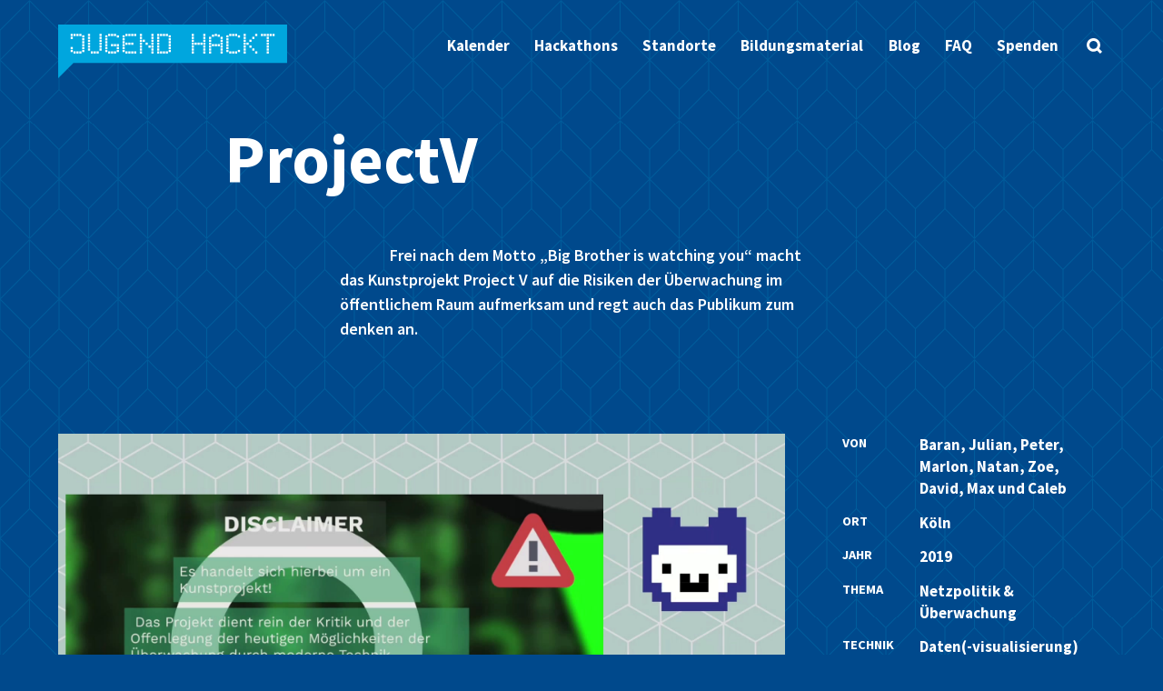

--- FILE ---
content_type: text/html; charset=UTF-8
request_url: https://jugendhackt.org/video/projectv/
body_size: 18547
content:
<!doctype html>
<html lang="de" itemscope itemtype="https://schema.org/WebSite">
  <head>
    <meta charset="UTF-8">
    <meta name="viewport" content="width=device-width, initial-scale=1">
    <link rel="profile" href="https://gmpg.org/xfn/11">

    <link rel="apple-touch-icon" sizes="180x180" href="https://jugendhackt.org/wp-content/themes/jh-lauch-theme/images/favicon/apple-touch-icon.png">
    <link rel="icon" type="image/png" sizes="32x32" href="https://jugendhackt.org/wp-content/themes/jh-lauch-theme/images/favicon/favicon-32x32.png">
    <link rel="icon" type="image/png" sizes="16x16" href="https://jugendhackt.org/wp-content/themes/jh-lauch-theme/images/favicon/favicon-16x16.png">
    <link rel="manifest" href="https://jugendhackt.org/wp-content/themes/jh-lauch-theme/images/favicon/site.webmanifest">
    <link rel="mask-icon" href="https://jugendhackt.org/wp-content/themes/jh-lauch-theme/images/favicon/safari-pinned-tab.svg" color="#5bbad5">
    <link rel="shortcut icon" href="https://jugendhackt.org/wp-content/themes/jh-lauch-theme/images/favicon/favicon.ico">
    <meta name="msapplication-TileColor" content="#da532c">
    <meta name="msapplication-config" content="https://jugendhackt.org/wp-content/themes/jh-lauch-theme/images/favicon/browserconfig.xml">
    <meta name="theme-color" content="#ffffff">

    <title>ProjectV &#8211; Jugend hackt</title>
<meta name='robots' content='max-image-preview:large' />
<link rel='dns-prefetch' href='//s.w.org' />
<link rel="alternate" type="application/rss+xml" title="Jugend hackt &raquo; Feed" href="https://jugendhackt.org/feed/" />
<link rel="alternate" type="application/rss+xml" title="Jugend hackt &raquo; Kommentar-Feed" href="https://jugendhackt.org/comments/feed/" />
<script type="text/javascript">
window._wpemojiSettings = {"baseUrl":"https:\/\/s.w.org\/images\/core\/emoji\/13.1.0\/72x72\/","ext":".png","svgUrl":"https:\/\/s.w.org\/images\/core\/emoji\/13.1.0\/svg\/","svgExt":".svg","source":{"concatemoji":"https:\/\/jugendhackt.org\/wp-includes\/js\/wp-emoji-release.min.js?ver=5.9.12"}};
/*! This file is auto-generated */
!function(e,a,t){var n,r,o,i=a.createElement("canvas"),p=i.getContext&&i.getContext("2d");function s(e,t){var a=String.fromCharCode;p.clearRect(0,0,i.width,i.height),p.fillText(a.apply(this,e),0,0);e=i.toDataURL();return p.clearRect(0,0,i.width,i.height),p.fillText(a.apply(this,t),0,0),e===i.toDataURL()}function c(e){var t=a.createElement("script");t.src=e,t.defer=t.type="text/javascript",a.getElementsByTagName("head")[0].appendChild(t)}for(o=Array("flag","emoji"),t.supports={everything:!0,everythingExceptFlag:!0},r=0;r<o.length;r++)t.supports[o[r]]=function(e){if(!p||!p.fillText)return!1;switch(p.textBaseline="top",p.font="600 32px Arial",e){case"flag":return s([127987,65039,8205,9895,65039],[127987,65039,8203,9895,65039])?!1:!s([55356,56826,55356,56819],[55356,56826,8203,55356,56819])&&!s([55356,57332,56128,56423,56128,56418,56128,56421,56128,56430,56128,56423,56128,56447],[55356,57332,8203,56128,56423,8203,56128,56418,8203,56128,56421,8203,56128,56430,8203,56128,56423,8203,56128,56447]);case"emoji":return!s([10084,65039,8205,55357,56613],[10084,65039,8203,55357,56613])}return!1}(o[r]),t.supports.everything=t.supports.everything&&t.supports[o[r]],"flag"!==o[r]&&(t.supports.everythingExceptFlag=t.supports.everythingExceptFlag&&t.supports[o[r]]);t.supports.everythingExceptFlag=t.supports.everythingExceptFlag&&!t.supports.flag,t.DOMReady=!1,t.readyCallback=function(){t.DOMReady=!0},t.supports.everything||(n=function(){t.readyCallback()},a.addEventListener?(a.addEventListener("DOMContentLoaded",n,!1),e.addEventListener("load",n,!1)):(e.attachEvent("onload",n),a.attachEvent("onreadystatechange",function(){"complete"===a.readyState&&t.readyCallback()})),(n=t.source||{}).concatemoji?c(n.concatemoji):n.wpemoji&&n.twemoji&&(c(n.twemoji),c(n.wpemoji)))}(window,document,window._wpemojiSettings);
</script>
<style type="text/css">
img.wp-smiley,
img.emoji {
	display: inline !important;
	border: none !important;
	box-shadow: none !important;
	height: 1em !important;
	width: 1em !important;
	margin: 0 0.07em !important;
	vertical-align: -0.1em !important;
	background: none !important;
	padding: 0 !important;
}
</style>
	<link rel='stylesheet' id='wp-block-library-css'  href='https://jugendhackt.org/wp-includes/css/dist/block-library/style.min.css?ver=5.9.12' type='text/css' media='all' />
<style id='safe-svg-svg-icon-style-inline-css' type='text/css'>
.safe-svg-cover{text-align:center}.safe-svg-cover .safe-svg-inside{display:inline-block;max-width:100%}.safe-svg-cover svg{height:100%;max-height:100%;max-width:100%;width:100%}

</style>
<link rel='stylesheet' id='advanced_block_style-css'  href='https://jugendhackt.org/wp-content/themes/jh-lauch-theme/styles/advanced_block_style.css?ver=5.9.12' type='text/css' media='all' />
<style id='global-styles-inline-css' type='text/css'>
body{--wp--preset--color--black: #000000;--wp--preset--color--cyan-bluish-gray: #abb8c3;--wp--preset--color--white: #ffffff;--wp--preset--color--pale-pink: #f78da7;--wp--preset--color--vivid-red: #cf2e2e;--wp--preset--color--luminous-vivid-orange: #ff6900;--wp--preset--color--luminous-vivid-amber: #fcb900;--wp--preset--color--light-green-cyan: #7bdcb5;--wp--preset--color--vivid-green-cyan: #00d084;--wp--preset--color--pale-cyan-blue: #8ed1fc;--wp--preset--color--vivid-cyan-blue: #0693e3;--wp--preset--color--vivid-purple: #9b51e0;--wp--preset--color--softblue: #00a6de;--wp--preset--color--softgreen: #00b48d;--wp--preset--color--softorange: #f3971b;--wp--preset--color--softpurple: #51509d;--wp--preset--color--softred: #e6414a;--wp--preset--color--softyellow: #ffe50c;--wp--preset--color--deepblue: #00498c;--wp--preset--color--deepgreen: #4cad37;--wp--preset--color--deeporange: #ea680c;--wp--preset--color--deeppurple: #4c2582;--wp--preset--color--deepred: #e52420;--wp--preset--color--deepyellow: #ffd003;--wp--preset--color--frkrcoolblue: #2969b2;--wp--preset--color--pink: #e95197;--wp--preset--color--deepgrey: #52575b;--wp--preset--color--softgrey: #d1d6da;--wp--preset--gradient--vivid-cyan-blue-to-vivid-purple: linear-gradient(135deg,rgba(6,147,227,1) 0%,rgb(155,81,224) 100%);--wp--preset--gradient--light-green-cyan-to-vivid-green-cyan: linear-gradient(135deg,rgb(122,220,180) 0%,rgb(0,208,130) 100%);--wp--preset--gradient--luminous-vivid-amber-to-luminous-vivid-orange: linear-gradient(135deg,rgba(252,185,0,1) 0%,rgba(255,105,0,1) 100%);--wp--preset--gradient--luminous-vivid-orange-to-vivid-red: linear-gradient(135deg,rgba(255,105,0,1) 0%,rgb(207,46,46) 100%);--wp--preset--gradient--very-light-gray-to-cyan-bluish-gray: linear-gradient(135deg,rgb(238,238,238) 0%,rgb(169,184,195) 100%);--wp--preset--gradient--cool-to-warm-spectrum: linear-gradient(135deg,rgb(74,234,220) 0%,rgb(151,120,209) 20%,rgb(207,42,186) 40%,rgb(238,44,130) 60%,rgb(251,105,98) 80%,rgb(254,248,76) 100%);--wp--preset--gradient--blush-light-purple: linear-gradient(135deg,rgb(255,206,236) 0%,rgb(152,150,240) 100%);--wp--preset--gradient--blush-bordeaux: linear-gradient(135deg,rgb(254,205,165) 0%,rgb(254,45,45) 50%,rgb(107,0,62) 100%);--wp--preset--gradient--luminous-dusk: linear-gradient(135deg,rgb(255,203,112) 0%,rgb(199,81,192) 50%,rgb(65,88,208) 100%);--wp--preset--gradient--pale-ocean: linear-gradient(135deg,rgb(255,245,203) 0%,rgb(182,227,212) 50%,rgb(51,167,181) 100%);--wp--preset--gradient--electric-grass: linear-gradient(135deg,rgb(202,248,128) 0%,rgb(113,206,126) 100%);--wp--preset--gradient--midnight: linear-gradient(135deg,rgb(2,3,129) 0%,rgb(40,116,252) 100%);--wp--preset--duotone--dark-grayscale: url('#wp-duotone-dark-grayscale');--wp--preset--duotone--grayscale: url('#wp-duotone-grayscale');--wp--preset--duotone--purple-yellow: url('#wp-duotone-purple-yellow');--wp--preset--duotone--blue-red: url('#wp-duotone-blue-red');--wp--preset--duotone--midnight: url('#wp-duotone-midnight');--wp--preset--duotone--magenta-yellow: url('#wp-duotone-magenta-yellow');--wp--preset--duotone--purple-green: url('#wp-duotone-purple-green');--wp--preset--duotone--blue-orange: url('#wp-duotone-blue-orange');--wp--preset--font-size--small: 13px;--wp--preset--font-size--medium: 20px;--wp--preset--font-size--large: 36px;--wp--preset--font-size--x-large: 42px;}.has-black-color{color: var(--wp--preset--color--black) !important;}.has-cyan-bluish-gray-color{color: var(--wp--preset--color--cyan-bluish-gray) !important;}.has-white-color{color: var(--wp--preset--color--white) !important;}.has-pale-pink-color{color: var(--wp--preset--color--pale-pink) !important;}.has-vivid-red-color{color: var(--wp--preset--color--vivid-red) !important;}.has-luminous-vivid-orange-color{color: var(--wp--preset--color--luminous-vivid-orange) !important;}.has-luminous-vivid-amber-color{color: var(--wp--preset--color--luminous-vivid-amber) !important;}.has-light-green-cyan-color{color: var(--wp--preset--color--light-green-cyan) !important;}.has-vivid-green-cyan-color{color: var(--wp--preset--color--vivid-green-cyan) !important;}.has-pale-cyan-blue-color{color: var(--wp--preset--color--pale-cyan-blue) !important;}.has-vivid-cyan-blue-color{color: var(--wp--preset--color--vivid-cyan-blue) !important;}.has-vivid-purple-color{color: var(--wp--preset--color--vivid-purple) !important;}.has-black-background-color{background-color: var(--wp--preset--color--black) !important;}.has-cyan-bluish-gray-background-color{background-color: var(--wp--preset--color--cyan-bluish-gray) !important;}.has-white-background-color{background-color: var(--wp--preset--color--white) !important;}.has-pale-pink-background-color{background-color: var(--wp--preset--color--pale-pink) !important;}.has-vivid-red-background-color{background-color: var(--wp--preset--color--vivid-red) !important;}.has-luminous-vivid-orange-background-color{background-color: var(--wp--preset--color--luminous-vivid-orange) !important;}.has-luminous-vivid-amber-background-color{background-color: var(--wp--preset--color--luminous-vivid-amber) !important;}.has-light-green-cyan-background-color{background-color: var(--wp--preset--color--light-green-cyan) !important;}.has-vivid-green-cyan-background-color{background-color: var(--wp--preset--color--vivid-green-cyan) !important;}.has-pale-cyan-blue-background-color{background-color: var(--wp--preset--color--pale-cyan-blue) !important;}.has-vivid-cyan-blue-background-color{background-color: var(--wp--preset--color--vivid-cyan-blue) !important;}.has-vivid-purple-background-color{background-color: var(--wp--preset--color--vivid-purple) !important;}.has-black-border-color{border-color: var(--wp--preset--color--black) !important;}.has-cyan-bluish-gray-border-color{border-color: var(--wp--preset--color--cyan-bluish-gray) !important;}.has-white-border-color{border-color: var(--wp--preset--color--white) !important;}.has-pale-pink-border-color{border-color: var(--wp--preset--color--pale-pink) !important;}.has-vivid-red-border-color{border-color: var(--wp--preset--color--vivid-red) !important;}.has-luminous-vivid-orange-border-color{border-color: var(--wp--preset--color--luminous-vivid-orange) !important;}.has-luminous-vivid-amber-border-color{border-color: var(--wp--preset--color--luminous-vivid-amber) !important;}.has-light-green-cyan-border-color{border-color: var(--wp--preset--color--light-green-cyan) !important;}.has-vivid-green-cyan-border-color{border-color: var(--wp--preset--color--vivid-green-cyan) !important;}.has-pale-cyan-blue-border-color{border-color: var(--wp--preset--color--pale-cyan-blue) !important;}.has-vivid-cyan-blue-border-color{border-color: var(--wp--preset--color--vivid-cyan-blue) !important;}.has-vivid-purple-border-color{border-color: var(--wp--preset--color--vivid-purple) !important;}.has-vivid-cyan-blue-to-vivid-purple-gradient-background{background: var(--wp--preset--gradient--vivid-cyan-blue-to-vivid-purple) !important;}.has-light-green-cyan-to-vivid-green-cyan-gradient-background{background: var(--wp--preset--gradient--light-green-cyan-to-vivid-green-cyan) !important;}.has-luminous-vivid-amber-to-luminous-vivid-orange-gradient-background{background: var(--wp--preset--gradient--luminous-vivid-amber-to-luminous-vivid-orange) !important;}.has-luminous-vivid-orange-to-vivid-red-gradient-background{background: var(--wp--preset--gradient--luminous-vivid-orange-to-vivid-red) !important;}.has-very-light-gray-to-cyan-bluish-gray-gradient-background{background: var(--wp--preset--gradient--very-light-gray-to-cyan-bluish-gray) !important;}.has-cool-to-warm-spectrum-gradient-background{background: var(--wp--preset--gradient--cool-to-warm-spectrum) !important;}.has-blush-light-purple-gradient-background{background: var(--wp--preset--gradient--blush-light-purple) !important;}.has-blush-bordeaux-gradient-background{background: var(--wp--preset--gradient--blush-bordeaux) !important;}.has-luminous-dusk-gradient-background{background: var(--wp--preset--gradient--luminous-dusk) !important;}.has-pale-ocean-gradient-background{background: var(--wp--preset--gradient--pale-ocean) !important;}.has-electric-grass-gradient-background{background: var(--wp--preset--gradient--electric-grass) !important;}.has-midnight-gradient-background{background: var(--wp--preset--gradient--midnight) !important;}.has-small-font-size{font-size: var(--wp--preset--font-size--small) !important;}.has-medium-font-size{font-size: var(--wp--preset--font-size--medium) !important;}.has-large-font-size{font-size: var(--wp--preset--font-size--large) !important;}.has-x-large-font-size{font-size: var(--wp--preset--font-size--x-large) !important;}
</style>
<link rel='stylesheet' id='lauch-colors-css'  href='https://jugendhackt.org/wp-content/themes/jh-lauch-theme/style.css?ver=5.9.12' type='text/css' media='all' />
<link rel='stylesheet' id='lauch-style-css'  href='https://jugendhackt.org/wp-content/themes/jh-lauch-theme/styles/main.min.css?ver=5.9.12' type='text/css' media='all' />
<link rel='stylesheet' id='leaflet-style-css'  href='https://jugendhackt.org/wp-content/themes/jh-lauch-theme/styles/leaflet.css?ver=5.9.12' type='text/css' media='all' />
<script type='text/javascript' src='https://jugendhackt.org/wp-content/themes/jh-lauch-theme/js/vue.min.js?ver=2.5.2' id='vue-js'></script>
<script type='text/javascript' src='https://jugendhackt.org/wp-content/themes/jh-lauch-theme/js/vueplayer.js?ver=0.1.0' id='vueplayer-js'></script>
<script type='text/javascript' src='https://jugendhackt.org/wp-content/themes/jh-lauch-theme/js/leaflet.js?ver=1.51' id='leaflet-js-js'></script>
<script type='text/javascript' src='https://jugendhackt.org/wp-content/themes/jh-lauch-theme/js/isotope.min.js?ver=1.51' id='isotope-js'></script>
<script type='text/javascript' src='https://jugendhackt.org/wp-content/themes/jh-lauch-theme/js/tiny-slider.min.js?ver=1.0.0' id='tinyslider-js'></script>
<script type='text/javascript' src='https://jugendhackt.org/wp-content/themes/jh-lauch-theme/js/revolving-claims.js?ver=20190809' id='lauch-revolving-claims-js'></script>

<!-- OG: 3.2.1 -->

<!-- og -->
<meta property="og:image" content="https://jugendhackt.org/wp-content/uploads/2019/10/JH-Illustration-Monster.svg" />
<meta property="og:description" content="Frei nach dem Motto „Big Brother is watching you“ macht das Kunstprojekt Project V auf die Risiken der Überwachung im öffentlichem Raum aufmerksam und regt auch das Publikum zum denken an." />
<meta property="og:type" content="article" />
<meta property="og:locale" content="de" />
<meta property="og:site_name" content="Jugend hackt" />
<meta property="og:logo" content="https://jugendhackt.org/wp-content/uploads/2019/10/JH-Illustration-Monster.svg" size="128x128" />
<meta property="og:title" content="ProjectV" />
<meta property="og:url" content="https://jugendhackt.org/video/projectv/" />
<meta property="og:updated_time" content="2019-12-04T11:55:11+01:00" />

<!-- article -->
<meta property="article:published_time" content="2019-12-04T11:55:11+00:00" />
<meta property="article:modified_time" content="2019-12-04T11:55:11+00:00" />
<meta property="article:author:first_name" content="Philip" />
<meta property="article:author:last_name" content="Steffan" />
<meta property="article:author:username" content="Philip" />

<!-- twitter -->
<meta property="twitter:partner" content="ogwp" />
<meta property="twitter:card" content="summary" />
<meta property="twitter:title" content="ProjectV" />
<meta property="twitter:description" content="Frei nach dem Motto „Big Brother is watching you“ macht das Kunstprojekt Project V auf die Risiken der Überwachung im öffentlichem Raum aufmerksam und regt auch das Publikum zum denken an." />
<meta property="twitter:url" content="https://jugendhackt.org/video/projectv/" />

<!-- schema -->
<meta itemprop="image" content="https://jugendhackt.org/wp-content/uploads/2019/10/JH-Illustration-Monster.svg" />
<meta itemprop="name" content="ProjectV" />
<meta itemprop="headline" content="ProjectV" />
<meta itemprop="description" content="Frei nach dem Motto „Big Brother is watching you“ macht das Kunstprojekt Project V auf die Risiken der Überwachung im öffentlichem Raum aufmerksam und regt auch das Publikum zum denken an." />
<meta itemprop="datePublished" content="2019-12-04" />
<meta itemprop="dateModified" content="2019-12-04T11:55:11+00:00" />
<meta itemprop="author" content="Philip" />

<!-- profile -->
<meta property="profile:first_name" content="Philip" />
<meta property="profile:last_name" content="Steffan" />
<meta property="profile:username" content="Philip" />

<!-- /OG -->

<link rel="https://api.w.org/" href="https://jugendhackt.org/wp-json/" /><link rel="alternate" type="application/json" href="https://jugendhackt.org/wp-json/wp/v2/video/12765" /><link rel="EditURI" type="application/rsd+xml" title="RSD" href="https://jugendhackt.org/xmlrpc.php?rsd" />
<link rel="wlwmanifest" type="application/wlwmanifest+xml" href="https://jugendhackt.org/wp-includes/wlwmanifest.xml" /> 
<meta name="generator" content="WordPress 5.9.12" />
<link rel="canonical" href="https://jugendhackt.org/video/projectv/" />
<link rel='shortlink' href='https://jugendhackt.org/?p=12765' />
<link rel="alternate" type="application/json+oembed" href="https://jugendhackt.org/wp-json/oembed/1.0/embed?url=https%3A%2F%2Fjugendhackt.org%2Fvideo%2Fprojectv%2F" />
<link rel="alternate" type="text/xml+oembed" href="https://jugendhackt.org/wp-json/oembed/1.0/embed?url=https%3A%2F%2Fjugendhackt.org%2Fvideo%2Fprojectv%2F&#038;format=xml" />
<link rel="icon" href="https://jugendhackt.org/wp-content/uploads/2019/10/JH-Illustration-Monster.svg" sizes="32x32" />
<link rel="icon" href="https://jugendhackt.org/wp-content/uploads/2019/10/JH-Illustration-Monster.svg" sizes="192x192" />
<link rel="apple-touch-icon" href="https://jugendhackt.org/wp-content/uploads/2019/10/JH-Illustration-Monster.svg" />
<meta name="msapplication-TileImage" content="https://jugendhackt.org/wp-content/uploads/2019/10/JH-Illustration-Monster.svg" />
		<style type="text/css" id="wp-custom-css">
			.linkinbio-credits {color:#fff}
.wp-block-group__inner-container {padding:1em 1em 1em 1em}
.wp-block-group__inner-container h3 {margin-top:0}		</style>
		  </head>

  <body class="video-template-default single single-video postid-12765 wp-embed-responsive">

      <a class="skip show-on-focus" href="#content">Skip to content</a>

      <header class="l-header" id="masthead">
        <nav class="c-nav c-topnav l-inner" id="site-navigation">
          <input type="checkbox" id="menu-toggle"
                 class="c-nav-toggle a11y-visuallyhidden"
                 tabindex=0>
          <label for="menu-toggle" class="c-nav-label no-text"
                 title="Menü öffnen"
                 aria-label="Menü öffnen">
            <span></span>
            <span></span>
            <span></span>
          </label>

                       <p class="c-nav-logo">
                  <a href="https://jugendhackt.org/" rel="home"
                     class="no-text"
                     style="background-image: url(https://jugendhackt.org/wp-content/uploads/2019/10/JH_Logo_RGB.svg)">
                    Jugend hackt                  </a>
             </p>
	  
            <ul id="primary-menu" class="c-nav-items c-list-pointless"><li id="menu-item-25444" class="menu-item menu-item-type-custom menu-item-object-custom menu-item-25444"><a href="https://jugendhackt.org/kalender/">Kalender</a></li>
<li id="menu-item-174" class="menu-item menu-item-type-post_type menu-item-object-page menu-item-174"><a href="https://jugendhackt.org/events/">Hackathons</a></li>
<li id="menu-item-170" class="menu-item menu-item-type-post_type menu-item-object-page menu-item-170"><a href="https://jugendhackt.org/labs/">Standorte</a></li>
<li id="menu-item-21389" class="menu-item menu-item-type-post_type menu-item-object-page menu-item-21389"><a href="https://jugendhackt.org/oer/">Bildungsmaterial</a></li>
<li id="menu-item-173" class="menu-item menu-item-type-post_type menu-item-object-page current_page_parent menu-item-173"><a href="https://jugendhackt.org/blog/">Blog</a></li>
<li id="menu-item-10835" class="menu-item menu-item-type-post_type menu-item-object-page menu-item-10835"><a href="https://jugendhackt.org/haeufige-fragen/">FAQ</a></li>
<li id="menu-item-15996" class="menu-item menu-item-type-post_type menu-item-object-page menu-item-15996"><a href="https://jugendhackt.org/spenden/">Spenden</a></li>
</ul>
          <input type="checkbox" id="search-toggle"
                 class="c-search-toggle a11y-visuallyhidden"
                 tabindex=0>
          <label for="search-toggle" class="c-search-label"
                 title="Suche öffnen"
                 aria-label="Suche öffnen"></label>

          <div class="c-search">
  <form role="search" method="get" action="https://jugendhackt.org/" class="c-search-bottomline">
    <input type="text"
           id="search-input"
           placeholder="Was suchst du?"
           class="c-search-input"
           name="s"
           value="">
    <label for="search-input"
           class="a11y-visuallyhidden">Suche</label>
    <input type="submit"
           value="Suche"
           class="c-search-submit">

    <div class="c-search-illustration">
      <svg width="170px" height="216px" xmlns="http://www.w3.org/2000/svg" xmlns:xlink="http://www.w3.org/1999/xlink" x="0px" y="0px"
     viewBox="0 0 287.7 367.1" style="enable-background:new 0 0 287.7 367.1;" xml:space="preserve"
     class="search-illustration is-moving">
    <g class="search-illustration-computer">
        <rect x="39.7" y="129" fill="#FFD000" width="148.8" height="10"/>
        <rect x="39.7" y="119.1" fill="#FFD000" width="188.5" height="29.8"/>
        <rect x="39.7" y="99.2" fill="#FFD000" width="178.6" height="29.8"/>
        <rect x="59.5" y="0" fill="#010202" width="148.8" height="9.9"/>
        <rect x="49.6" y="10" fill="#010202" width="9.9" height="89.2"/>
        <polygon fill="#010202" points="208.3,99.2 59.5,99.2 59.5,89.3 208.3,89 "/>
        <rect x="208.3" y="10" fill="#010202" width="10" height="89.2"/>
        <rect x="59.5" y="9.9" class="search-illustration-screen" width="148.8" height="79.4" fill="#00a6de"/>
        <rect x="39.7" y="99.2" fill="#010202" width="9.9" height="19.8"/>
        <rect x="59.5" y="109.1" fill="#010202" width="9.9" height="9.9"/>
        <rect x="79.4" y="109.1" fill="#010202" width="9.9" height="9.9"/>
        <rect x="99.2" y="109.1" fill="#010202" width="9.9" height="9.9"/>
        <rect x="119.1" y="109.1" fill="#010202" width="9.9" height="9.9"/>
        <rect x="138.9" y="109.1" fill="#010202" width="9.9" height="9.9"/>
        <rect x="158.7" y="109.1" fill="#010202" width="9.9" height="9.9"/>
        <rect x="178.6" y="109.1" fill="#010202" width="9.9" height="9.9"/>
        <rect x="69.4" y="129" fill="#010202" width="9.9" height="9.9"/>
        <rect x="49.6" y="129" fill="#010202" width="9.9" height="9.9"/>

        <rect x="89.3" y="129" fill="#010202" width="69.4" height="9.9"/>
        <rect x="188.5" y="129" fill="#010202" width="9.9" height="9.9"/>
        <rect x="218.3" y="99.2" fill="#010202" width="9.9" height="19.8"/>
        <rect x="228.2" y="119.1" fill="#010202" width="9.9" height="39.7"/>
        <rect x="89.3" y="148.8" fill="#010202" width="79.4" height="9.9"/>
        <rect x="208.3" y="129" fill="#010202" width="9.9" height="9.9"/>
        <rect x="198.4" y="109.1" fill="#010202" width="9.9" height="9.9"/>
        <rect x="29.8" y="119.1" fill="#010202" width="9.9" height="19.8"/>
    </g>

    <g class="search-illustration-lefthand">
        <polygon fill="#FFFFFF" points="99.2,228.2 99.2,238.1 89.3,238.1 89.3,248 79.4,248 79.4,148.8 69.4,148.8 69.4,208.3 59.5,208.3 59.5,158.7 49.6,158.7 49.6,208.3 39.7,208.3 39.7,148.8 29.8,148.8 29.8,208.3 19.8,208.3 19.8,178.6 9.9,178.6 9.9,258 19.8,258 19.8,287.7 29.8,287.7 29.8,327.4 39.7,327.4 49.6,327.4 59.5,327.4 69.4,327.4 79.4,327.4 79.4,297.6 89.3,297.6 89.3,277.8 99.2,277.8 99.2,258 109.1,258 109.1,228.2 "/>
        <g class="finger-pinky">

            <rect x="9.9" y="168.7" fill="#010202" width="9.9" height="9.9"/>
        </g>
        <g class="finger-ring">
            <rect x="29.8" y="138.9" fill="#010202" width="9.9" height="9.9"/>
            <rect x="39.7" y="148.8" fill="#010202" width="9.9" height="9.9"/>
            <rect x="19.8" y="148.8" fill="#010202" width="9.9" height="9.9"/>
            <rect x="29.8" y="148.9" fill="#FFFFFF" width="9.9" height="29.8"/>
        </g>
        <g class="finger-index">
            <rect x="69.4" y="138.9" fill="#010202" width="9.9" height="9.9"/>
            <rect x="69.4" y="148.9" fill="#FFFFFF" width="9.9" height="29.9"/>
            <rect x="59.5" y="148.8" fill="#010202" width="9.9" height="9.9"/>
            <rect x="79.4" y="148.8" fill="#010202" width="9.9" height="9.9"/>
        </g>
        <rect x="59.5" y="198.4" fill="#010202" width="9.9" height="9.9"/>
        <rect x="59.5" y="188.5" fill="#010202" width="9.9" height="9.9"/>
        <rect x="59.5" y="178.6" fill="#010202" width="9.9" height="9.9"/>
        <rect x="59.5" y="168.7" fill="#010202" width="9.9" height="9.9"/>
        <rect x="59.5" y="158.7" fill="#010202" width="9.9" height="9.9"/>
        <rect x="79.4" y="198.4" fill="#010202" width="9.9" height="9.9"/>
        <rect x="79.4" y="188.5" fill="#010202" width="9.9" height="9.9"/>
        <rect x="79.4" y="178.6" fill="#010202" width="9.9" height="9.9"/>
        <rect x="79.4" y="168.7" fill="#010202" width="9.9" height="9.9"/>
        <rect x="79.4" y="158.7" fill="#010202" width="9.9" height="9.9"/>
        <rect x="79.4" y="208.3" fill="#010202" width="9.9" height="9.9"/>
        <rect x="79.4" y="218.3" fill="#010202" width="9.9" height="9.9"/>
        <rect x="19.8" y="198.4" fill="#010202" width="9.9" height="9.9"/>
        <rect x="19.8" y="178.6" fill="#010202" width="9.9" height="9.9"/>
        <rect y="178.6" fill="#010202" width="9.9" height="69.4"/>
        <rect x="29.8" y="307.6" width="49.6" height="9.9" fill="#FFFFFF"/>
        <rect x="109.1" y="228.2" fill="#010202" width="9.9" height="19.8"/>
        <rect x="99.2" y="218.3" fill="#010202" width="9.9" height="9.9"/>
        <rect x="79.4" y="228.2" fill="#010202" width="19.8" height="9.9"/>

        <rect x="9.9" y="248" fill="#010202" width="9.9" height="29.8"/>
        <rect x="19.8" y="277.8" fill="#010202" width="9.9" height="49.6"/>
        <rect x="79.4" y="287.7" fill="#010202" width="9.9" height="39.7"/>
        <rect x="89.3" y="267.9" fill="#010202" width="9.9" height="19.8"/>
        <rect x="99.2" y="248" fill="#010202" width="9.9" height="19.8"/>
        <rect x="19.8" y="317.5" fill="#010202" width="69.4" height="9.9"/>
        <rect x="49.6" y="148.8" fill="#010202" width="9.9" height="9.9"/>
        <rect x="19.8" y="188.5" fill="#010202" width="9.9" height="9.9"/>

        <rect x="19.8" y="168.7" fill="#010202" width="9.9" height="9.9"/>
        <rect x="19.8" y="158.7" fill="#010202" width="9.9" height="9.9"/>
        <rect x="39.7" y="198.4" fill="#010202" width="9.9" height="9.9"/>
        <rect x="39.7" y="188.5" fill="#010202" width="9.9" height="9.9"/>
        <rect x="39.7" y="178.6" fill="#010202" width="9.9" height="9.9"/>
        <rect x="39.7" y="168.7" fill="#010202" width="9.9" height="9.9"/>
        <rect x="39.7" y="158.7" fill="#010202" width="9.9" height="9.9"/>
        <rect x="79.4" fill="#010202" width="9.9" height="9.9" y="238.2"/>
    </g>
    <g class="search-illustration-righthand">

        <polygon fill="#FFFFFF" points="267.9,267.9 267.9,258 258,258 258,248 248,248 248,198.4 238.1,198.4 238.1,158.7 228.2,158.7 228.2,188.5 218.3,188.5 218.3,158.7 208.3,158.7 208.3,188.5 198.4,188.5 198.4,158.7 188.5,158.7 188.5,188.5 178.6,188.5 178.6,129 168.7,129 168.7,148.8 168.7,208.3 158.7,208.3 158.7,198.4 148.8,198.4 148.8,188.5 138.9,188.5 138.9,208.3 148.8,208.3 148.8,228.2 158.7,228.2 158.7,248 168.7,248 168.7,258 178.6,258 188.5,258 188.5,267.9 198.4,267.9 198.4,277.8 208.3,277.8 208.3,297.6 218.3,297.6 218.3,307.6 228.2,307.6 238.1,307.6 248,307.6 248,297.6 258,297.6 258,287.7 267.9,287.7 267.9,277.8 277.8,277.8 277.8,267.9 "/>
        <rect x="218.3" y="148.8" fill="#010202" width="9.9" height="9.9"/>
        <rect x="198.4" y="148.8" fill="#010202" width="9.9" height="9.9"/>
        <rect x="178.6" y="138.9" fill="#010202" width="9.9" height="9.9"/>

        <rect x="158.7" y="129" fill="#010202" width="9.9" height="9.9"/>
        <rect x="158.7" y="188.5" fill="#010202" width="9.9" height="9.9"/>
        <rect x="158.7" y="178.6" fill="#010202" width="9.9" height="9.9"/>
        <rect x="158.7" y="168.7" fill="#010202" width="9.9" height="9.9"/>
        <rect x="158.7" y="158.7" fill="#010202" width="9.9" height="9.9"/>
        <rect x="129" y="198.4" fill="#010202" width="9.9" height="9.9"/>
        <rect x="138.9" y="218.3" fill="#010202" width="9.9" height="9.9"/>
        <rect x="198.4" y="158.7" fill="#010202" width="9.9" height="29.8"/>
        <rect x="218.3" y="158.7" fill="#010202" width="9.9" height="29.8"/>
        <rect x="178.6" y="128.8" fill="#010202" width="9.9" height="29.8"/>
        <rect x="238.1" y="158.7" fill="#010202" width="9.9" height="39.7"/>
        <rect x="248" y="198.4" fill="#010202" width="9.9" height="49.6"/>
        <rect x="258" y="248" fill="#010202" width="9.9" height="9.9"/>
        <rect x="267.9" y="258" fill="#010202" width="9.9" height="9.9"/>
        <rect x="277.8" y="267.9" fill="#010202" width="9.9" height="9.9"/>
        <rect x="267.9" y="277.8" fill="#010202" width="9.9" height="9.9"/>
        <rect x="258" y="287.7" fill="#010202" width="9.9" height="9.9"/>
        <rect x="248" y="297.6" fill="#010202" width="9.9" height="9.9"/>
        <rect x="218.3" y="307.6" fill="#010202" width="29.8" height="9.9"/>
        <rect x="208.3" y="297.6" fill="#010202" width="9.9" height="9.9"/>
        <rect x="198.4" y="277.8" fill="#010202" width="9.9" height="19.8"/>
        <rect x="188.5" y="267.9" fill="#010202" width="9.9" height="9.9"/>
        <rect x="168.7" y="258" fill="#010202" width="19.8" height="9.9"/>
        <rect x="148.8" y="248" fill="#010202" width="19.8" height="9.9"/>
        <rect x="148.8" y="228.2" fill="#010202" width="9.9" height="29.8"/>
        <rect x="138.9" y="208.3" fill="#010202" width="9.9" height="9.9"/>
        <rect x="129" y="188.5" fill="#010202" width="9.9" height="9.9"/>
        <rect x="138.9" y="178.6" fill="#010202" width="9.9" height="9.9"/>
        <rect x="148.8" y="188.5" fill="#010202" width="9.9" height="9.9"/>
        <rect x="158.7" y="198.4" fill="#010202" width="9.9" height="9.9"/>

        <rect x="158.7" y="138.9" fill="#010202" width="9.9" height="19.8"/>
        <rect x="178.6" y="159" fill="#010202" width="9.9" height="29.9"/>
        <g class="finger-middle">
            <rect x="188.5" y="148.8" fill="#010202" width="9.9" height="9.9"/>
            <rect x="198.5" y="158.8" fill="#010202" width="9.9" height="9.9"/>
            <rect x="188.7" y="158.8" fill="#FFFFFF" width="9.9" height="29.9"/>
        </g>
        <g class="finger-ring">
            <rect x="208.3" y="148.8" fill="#010202" width="9.9" height="9.9"/>
            <rect x="198.3" y="158.8" fill="#010202" width="9.9" height="9.9"/>
            <rect x="218.3" y="158.8" fill="#010202" width="9.9" height="9.9"/>
            <rect x="208.3" y="158.8" fill="#FFFFFF" width="9.9" height="29.9" />
        </g>
        <g class="finger-index">
            <rect x="168.7" y="119.1" fill="#010202" width="9.9" height="9.9"/>
        </g>
    </g>
</svg>
    </div>
  </form>
</div>

        </nav>
      </header>
      <main id="content" class="l-main site-content">

  <section class="">
    <header class="c-page-offcenter-header">
      <h1 class="c-page-title">ProjectV</h1>
      <div class="c-page-excerpt"><p>Frei nach dem Motto „Big Brother is watching you“ macht das Kunstprojekt Project V auf die Risiken der Überwachung im öffentlichem Raum aufmerksam und regt auch das Publikum zum denken an.</p>
</div>
    </header>

    <div class="c-page-section jc-sb c-page-2col c-project">
  <div class="col-l fg needs-js">
        <iframe width="560" height="315" src="https://media.ccc.de/v/jh19-cgn-projectv/oembed" frameborder="0" allow="accelerometer; autoplay; encrypted-media; gyroscope; picture-in-picture" allowfullscreen></iframe>
    <noscript>Kein JavaScript? <a href="https://media.ccc.de/v/jh19-cgn-projectv">Sieh dir das Video hier an!</a></noscript>
      </div>
  <div class="col-s c-project-profile">
    <dl>
      <dt>von</dt>
      <dd><p>Baran, Julian, Peter, Marlon, Natan, Zoe, David, Max und Caleb</p>
</dd>

              <dt>Ort</dt>
        <dd>Köln</dd>
      
              <dt>Jahr</dt>
        <dd>2019</dd>
      
              <dt>Thema</dt>
        <dd>Netzpolitik &amp; Überwachung</dd>
      
              <dt>Technik</dt>
        <dd>Daten(-visualisierung)</dd>
      
      <dt>Links</dt>
      <dd>
                  <a href="https://prezi.com/p/9ny8nus55nf_/">Git-Repository <svg width="10px" height="10px" xmlns="http://www.w3.org/2000/svg" xmlns:xlink="http://www.w3.org/1999/xlink" x="0px" y="0px"
     viewBox="0 0 8.5 8.5" style="enable-background:new 0 0 8.5 8.5;" xml:space="preserve">
     <title>External link</title>
     <polygon fill="#FFFFFF" points="8.5,5.8 8.5,0 2.7,0 2.7,1.2 6.4,1.2 0,7.6 0.9,8.5 7.3,2.1 7.3,5.8 "/>
 </svg>
</a>
                          <a href="https://media.ccc.de/v/jh19-cgn-projectv">Media.CCC.de <svg width="10px" height="10px" xmlns="http://www.w3.org/2000/svg" xmlns:xlink="http://www.w3.org/1999/xlink" x="0px" y="0px"
     viewBox="0 0 8.5 8.5" style="enable-background:new 0 0 8.5 8.5;" xml:space="preserve">
     <title>External link</title>
     <polygon fill="#FFFFFF" points="8.5,5.8 8.5,0 2.7,0 2.7,1.2 6.4,1.2 0,7.6 0.9,8.5 7.3,2.1 7.3,5.8 "/>
 </svg>
</a>
                          <a href="https://youtube.com/watch?v=YAuB746Fb84">YouTube <svg width="10px" height="10px" xmlns="http://www.w3.org/2000/svg" xmlns:xlink="http://www.w3.org/1999/xlink" x="0px" y="0px"
     viewBox="0 0 8.5 8.5" style="enable-background:new 0 0 8.5 8.5;" xml:space="preserve">
     <title>External link</title>
     <polygon fill="#FFFFFF" points="8.5,5.8 8.5,0 2.7,0 2.7,1.2 6.4,1.2 0,7.6 0.9,8.5 7.3,2.1 7.3,5.8 "/>
 </svg>
</a>
                          <a href="https://hackdash.org/projects/5ce962e4002e766ac0f23610">HackDash <svg width="10px" height="10px" xmlns="http://www.w3.org/2000/svg" xmlns:xlink="http://www.w3.org/1999/xlink" x="0px" y="0px"
     viewBox="0 0 8.5 8.5" style="enable-background:new 0 0 8.5 8.5;" xml:space="preserve">
     <title>External link</title>
     <polygon fill="#FFFFFF" points="8.5,5.8 8.5,0 2.7,0 2.7,1.2 6.4,1.2 0,7.6 0.9,8.5 7.3,2.1 7.3,5.8 "/>
 </svg>
</a>
              </dd>
    </dl>
  </div>
</div>
  </section>


  <section class="c-catnav c-catnav--slider p-r">
    <h2 class="c-catnav-title--rot">Weiter geht's</h2>
    <nav>
      <div class="tns-controls">
        <button class="tns-prev" title="Nach links"><svg xmlns="http://www.w3.org/2000/svg" viewBox="0 0 28 23.1"><path d="M28 9.7v4.8H9.7v3.9H4.9v-3.9H0V9.7h4.8V4.9h4.8v4.8H28zM14.5 23.2H9.7v-4.8h4.8v4.8zm0-18.4H9.7V0h4.8v4.8z" fill-rule="evenodd" clip-rule="evenodd" fill="#fff"/></svg></button>
        <button class="tns-next" title="Nach rechts"><svg xmlns="http://www.w3.org/2000/svg" viewBox="0 0 28 23.1"><path d="M18.3 9.7V4.9h4.8v4.8h4.8v4.8h-4.8v3.9h-4.8v-3.9H0V9.7h18.3zm-4.8 8.6h4.8v4.8h-4.8v-4.8zm0-18.3h4.8v4.8h-4.8V0z" fill-rule="evenodd" clip-rule="evenodd" fill="#fff"/></svg></button>
      </div>
      
              <ul class="js-slider" data-slider-preset="projects">
                  <li class="c-catnav-slide">
            <a href="https://jugendhackt.org/video/statistok/" class="c-page-2col ai-s">
                              <img src="https://img.youtube.com/vi/BbkCebjqAbU/default.jpg" alt="">
                            <div class="">
                                  <p class="c-catnav-meta">
                    Hamburg                    2025                  </p>
                                <h3><span>StatisTok</span></h3>
              </div>
            </a>
          </li>

                  <li class="c-catnav-slide">
            <a href="https://jugendhackt.org/video/skywatch/" class="c-page-2col ai-s">
                              <img src="https://img.youtube.com/vi/UMYsXCi-EWQ/default.jpg" alt="">
                            <div class="">
                                  <p class="c-catnav-meta">
                    Köln                    2025                  </p>
                                <h3><span>Skywatch</span></h3>
              </div>
            </a>
          </li>

                  <li class="c-catnav-slide">
            <a href="https://jugendhackt.org/video/travelpaca/" class="c-page-2col ai-s">
                              <img src="https://img.youtube.com/vi/RL0bjBZGooQ/default.jpg" alt="">
                            <div class="">
                                  <p class="c-catnav-meta">
                    Dresden                    2025                  </p>
                                <h3><span>Travelpaca</span></h3>
              </div>
            </a>
          </li>

                  <li class="c-catnav-slide">
            <a href="https://jugendhackt.org/video/time-beat/" class="c-page-2col ai-s">
                              <img src="https://img.youtube.com/vi/ZGw_PBd2Ck0/default.jpg" alt="">
                            <div class="">
                                  <p class="c-catnav-meta">
                    Hamburg                    2024                  </p>
                                <h3><span>Time beat</span></h3>
              </div>
            </a>
          </li>

                </ul>
                  </nav>
  </section>



	</main><!-- #content -->

        <aside class="c-breakbox c-breakbox--blue">
  <div class="c-breakbox-inner c-breakbox--blue">
    <h3>Mit Code die Welt verbessern</h3>
    <p>Wir sind ein Programm für junge Menschen, die mit ihren technischen Fähigkeiten die Welt verbessern wollen. Folgt uns auf</p>
  </div>
  <ul class="c-breakbox-list">
  <li><a href="https://chaos.social/@jugendhackt"
         title="Jugend hackt bei chaos.social">
    <img src="https://jugendhackt.org/wp-content/themes/jh-lauch-theme/images/icons/mastodon.png" height="18" width="18" alt="Mastodon"></a></a></li>
  <li><a href="https://tiktok.com/@jugendhackt"
         title="Jugend hackt bei TikTok">
    <svg width="13px" height="14px" viewBox="0 0 13 14" version="1.1" xmlns="http://www.w3.org/2000/svg" xmlns:xlink="http://www.w3.org/1999/xlink">
    <title>TikTok</title>
        <g fill="none">
            <path d="M 10.529843,2.9679227 A 3.1590196,3.1590196 0 0 1 10.256637,2.8089168 3.8413009,3.8413009 0 0 1 9.5549871,2.212788 C 9.0317141,1.6140576 8.8362791,1.0066537 8.7642921,0.5813847 h 0.0029 C 8.7071021,0.2283906 8.7319721,0 8.7357121,0 H 6.3523644 v 9.2159993 c 0,0.1237336 0,0.2460247 -0.00522,0.3668722 0,0.015024 -0.00148,0.028901 -0.00222,0.045101 0,0.00666 0,0.01358 -0.00148,0.020537 0,0.00173 0,0.00348 0,0.00522 A 2.0237153,2.0237153 0 0 1 5.3252255,11.259981 1.9890231,1.9890231 0 0 1 4.3390993,11.52017 c -1.1104409,0 -2.0104157,-0.905467 -2.0104157,-2.0237147 0,-1.1182472 0.8999748,-2.0237153 2.0104157,-2.0237153 a 1.9919141,1.9919141 0 0 1 0.6189656,0.098004 l 0.00297,-2.4267239 A 4.4273107,4.4273107 0 0 0 1.5496194,6.1419755 4.6773844,4.6773844 0 0 0 0.52908966,7.4004373 c -0.1006097,0.1734613 -0.4802001,0.8704867 -0.5261679,2.0017435 -0.0289013,0.6420962 0.1639214,1.3073202 0.2558568,1.5822572 v 0.0058 c 0.05782,0.161897 0.2818752,0.714371 0.6470079,1.180114 a 4.8433288,4.8433288 0 0 0 1.03238624,0.973986 v -0.0058 l 0.00577,0.0058 c 1.1538074,0.784054 2.4330841,0.732594 2.4330841,0.732594 0.2214531,-0.009 0.9632904,0 1.8057331,-0.399249 0.9343779,-0.442616 1.4663259,-1.102058 1.4663259,-1.102058 a 4.5811135,4.5811135 0 0 0 0.7990813,-1.327846 c 0.21567,-0.566929 0.287656,-1.2468979 0.287656,-1.5186538 V 4.6398009 c 0.0289,0.017356 0.413994,0.2720465 0.413994,0.2720465 0,0 0.554787,0.3555966 1.4203589,0.5871667 0.620989,0.1647873 1.457651,0.1994796 1.457651,0.1994796 V 3.3324809 C 11.734679,3.3642682 11.13942,3.2717698 10.529993,2.9679217 Z" style="stroke-width:0.0289103" />
        </g>
</svg>
</a></li>
  <li><a href="https://www.instagram.com/jugendhackt/"
         title="Jugend hackt bei Instagram">
    <svg width="15px" height="15px" viewBox="0 0 15 15" version="1.1" xmlns="http://www.w3.org/2000/svg" xmlns:xlink="http://www.w3.org/1999/xlink">
    <title>Instagram</title>
    <g stroke="none" stroke-width="1" fill="none" fill-rule="evenodd">
        <g transform="translate(-111.000000, -377.000000)" fill="#000000" fill-rule="nonzero">
            <g transform="translate(0.000000, 377.000000)">
                <g transform="translate(111.000000, 0.000000)">
                    <path d="M10.3125,0 L4.6875,0 C2.0990625,0 0,2.0990625 0,4.6875 L0,10.3125 C0,12.9009375 2.0990625,15 4.6875,15 L10.3125,15 C12.9009375,15 15,12.9009375 15,10.3125 L15,4.6875 C15,2.0990625 12.9009375,0 10.3125,0 Z M13.59375,10.3125 C13.59375,12.121875 12.121875,13.59375 10.3125,13.59375 L4.6875,13.59375 C2.878125,13.59375 1.40625,12.121875 1.40625,10.3125 L1.40625,4.6875 C1.40625,2.878125 2.878125,1.40625 4.6875,1.40625 L10.3125,1.40625 C12.121875,1.40625 13.59375,2.878125 13.59375,4.6875 L13.59375,10.3125 Z"></path>
                    <path d="M7.5,3.75 C5.4290625,3.75 3.75,5.4290625 3.75,7.5 C3.75,9.5709375 5.4290625,11.25 7.5,11.25 C9.5709375,11.25 11.25,9.5709375 11.25,7.5 C11.25,5.4290625 9.5709375,3.75 7.5,3.75 Z M7.5,9.84375 C6.208125,9.84375 5.15625,8.791875 5.15625,7.5 C5.15625,6.2071875 6.208125,5.15625 7.5,5.15625 C8.791875,5.15625 9.84375,6.2071875 9.84375,7.5 C9.84375,8.791875 8.791875,9.84375 7.5,9.84375 Z"></path>
                    <circle cx="11.625" cy="3.375" r="1"></circle>
                </g>
            </g>
        </g>
    </g>
</svg>
</a></li>
  <li><a href="https://www.youtube.com/jugendhackt"
         title="YouTube-Kanal von Jugend hackt">
    <svg width="20px" height="14px" viewBox="0 0 20 14" version="1.1" xmlns="http://www.w3.org/2000/svg" xmlns:xlink="http://www.w3.org/1999/xlink">
    <title>YouTube</title>
    <g stroke="none" stroke-width="1" fill="none" fill-rule="evenodd">
        <g transform="translate(0.000000, -377.000000)" fill="#000000">
            <g transform="translate(0.000000, 377.000000)">
                <path d="M8,11 L8,3 L14,7 L8,11 Z M19.15,1.34909091 C18.6075,0.366545455 18.01875,0.185818182 16.82,0.117090909 C15.6225,0.0343636364 12.61125,0 10.0025,0 C7.38875,0 4.37625,0.0343636364 3.18,0.115818182 C1.98375,0.185818182 1.39375,0.365272727 0.84625,1.34909091 C0.2875,2.33036364 0,4.02054545 0,6.99618182 L0,7 L0,7.00381818 L0,7.00636364 C0,9.96927273 0.2875,11.6721818 0.84625,12.6432727 C1.39375,13.6258182 1.9825,13.804 3.17875,13.8867273 C4.37625,13.958 7.38875,14 10.0025,14 C12.61125,14 15.6225,13.958 16.82125,13.888 C18.02,13.8052727 18.60875,13.6270909 19.15125,12.6445455 C19.715,11.6734545 20,9.97054545 20,7.00763636 L20,7.00127273 L20,6.99745455 C20,4.02054545 19.715,2.33036364 19.15,1.34909091 L19.15,1.34909091 Z"></path>
            </g>
        </g>
    </g>
</svg>
</a></li>
  <li><a href="https://www.facebook.com/jugendhackt"
         title="Jugend hackt auf Facebook">
    <svg width="14px" height="14px" viewBox="0 0 14 14" version="1.1" xmlns="http://www.w3.org/2000/svg" xmlns:xlink="http://www.w3.org/1999/xlink">
    <title>Facebook</title>
    <g stroke="none" stroke-width="1" fill="none" fill-rule="evenodd">
        <g transform="translate(-77.000000, -377.000000)" fill="#000000" fill-rule="nonzero">
            <g transform="translate(0.000000, 377.000000)">
                <g transform="translate(77.000000, 0.000000)">
                    <path d="M14,2.33348889 C14,1.1074 12.8930667,0 11.6666667,0 L2.33333333,0 C1.10693333,0 0,1.1074 0,2.33348889 L0,11.6665111 C0,12.8926 1.10693333,14 2.33348889,14 L7,14 L7,8.71111111 L5.28888889,8.71111111 L5.28888889,6.37777778 L7,6.37777778 L7,5.46871111 C7,3.90086667 8.17724444,2.48888889 9.625,2.48888889 L11.5111111,2.48888889 L11.5111111,4.82222222 L9.625,4.82222222 C9.41857778,4.82222222 9.17777778,5.07282222 9.17777778,5.44817778 L9.17777778,6.37777778 L11.5111111,6.37777778 L11.5111111,8.71111111 L9.17777778,8.71111111 L9.17777778,14 L11.6666667,14 C12.8930667,14 14,12.8926 14,11.6665111 L14,2.33348889 Z"></path>
                </g>
            </g>
        </g>
    </g>
</svg>
</a></li>
</ul>
  <p>oder abonniert unseren Newsletter per <a href="/newsletter/">E-Mail</a> oder <a target="_blank" rel="noreferrer noopener" href="https://t.me/jugendhackt_info">Telegram</a>.</p>
</aside>

        <footer class="l-footer c-footer">
          <section class="c-footer-menu">
            <h3>Das Programm</h3>
            <nav class="menu-footer-programm-container"><ul id="footer-menu-1" class=""><li id="menu-item-10587" class="menu-item menu-item-type-post_type menu-item-object-page menu-item-10587 hover-line-trigger"><a href="https://jugendhackt.org/ueber/"><span class="hover-line">Über Jugend hackt</span></a></li>
<li id="menu-item-10932" class="menu-item menu-item-type-post_type menu-item-object-page menu-item-10932 hover-line-trigger"><a href="https://jugendhackt.org/code-of-conduct/"><span class="hover-line">Code of Conduct</span></a></li>
<li id="menu-item-16845" class="menu-item menu-item-type-post_type menu-item-object-page menu-item-16845 hover-line-trigger"><a href="https://jugendhackt.org/oer/"><span class="hover-line">Freie Bildungsmaterialien</span></a></li>
<li id="menu-item-10586" class="menu-item menu-item-type-post_type menu-item-object-page menu-item-10586 hover-line-trigger"><a href="https://jugendhackt.org/presse/"><span class="hover-line">Presse</span></a></li>
<li id="menu-item-10940" class="menu-item menu-item-type-post_type menu-item-object-page menu-item-10940 hover-line-trigger"><a href="https://jugendhackt.org/kontakt/"><span class="hover-line">Kontakt</span></a></li>
<li id="menu-item-10933" class="menu-item menu-item-type-post_type menu-item-object-page menu-item-10933 hover-line-trigger"><a href="https://jugendhackt.org/impressum/"><span class="hover-line">Impressum &#038; Datenschutz</span></a></li>
</ul></nav>          </section>
          <section  class="c-footer-menu">
            <h3>Für Teilnehmer*innen</h3>
            <nav class="menu-footer-jugendliche-container"><ul id="footer-menu-2" class=""><li id="menu-item-16035" class="menu-item menu-item-type-post_type menu-item-object-page menu-item-16035 hover-line-trigger"><a href="https://jugendhackt.org/mitmachen/"><span class="hover-line">Mach mit bei Jugend hackt</span></a></li>
<li id="menu-item-21027" class="menu-item menu-item-type-post_type menu-item-object-page menu-item-21027 hover-line-trigger"><a href="https://jugendhackt.org/alpakaworld/"><span class="hover-line">Alpaka World</span></a></li>
<li id="menu-item-13348" class="menu-item menu-item-type-post_type menu-item-object-page menu-item-13348 hover-line-trigger"><a href="https://jugendhackt.org/lernen/"><span class="hover-line">Lernen &#038; Vorbereiten</span></a></li>
<li id="menu-item-13345" class="menu-item menu-item-type-post_type menu-item-object-page menu-item-13345 hover-line-trigger"><a href="https://jugendhackt.org/events/"><span class="hover-line">Hackathons</span></a></li>
<li id="menu-item-13346" class="menu-item menu-item-type-post_type menu-item-object-page menu-item-13346 hover-line-trigger"><a href="https://jugendhackt.org/labs/"><span class="hover-line">Lab-Standorte</span></a></li>
<li id="menu-item-13347" class="menu-item menu-item-type-post_type menu-item-object-page menu-item-13347 hover-line-trigger"><a href="https://jugendhackt.org/austausch/"><span class="hover-line">Austausch</span></a></li>
</ul></nav>          </section>
          <section  class="c-footer-menu">
            <h3>Für Mentor*innen</h3>
            <nav class="menu-footer-mentorinnen-container"><ul id="footer-menu-3" class=""><li id="menu-item-13343" class="menu-item menu-item-type-post_type menu-item-object-page menu-item-13343 hover-line-trigger"><a href="https://jugendhackt.org/mentoring/"><span class="hover-line">Werde Mentor*in</span></a></li>
<li id="menu-item-15774" class="menu-item menu-item-type-post_type menu-item-object-page menu-item-15774 hover-line-trigger"><a href="https://jugendhackt.org/mentoring/nuetzliche-ressourcen/"><span class="hover-line">Nützliche Ressourcen</span></a></li>
<li id="menu-item-15775" class="menu-item menu-item-type-post_type menu-item-object-page menu-item-15775 hover-line-trigger"><a href="https://jugendhackt.org/mentoring/moderationsmethoden/"><span class="hover-line">Moderationsmethoden</span></a></li>
</ul></nav>          </section>

          <section  class="c-footer-support">
            <div class="c-footer-support">
  <div class="support-illustration">
    <svg xmlns="http://www.w3.org/2000/svg" xmlns:xlink="http://www.w3.org/1999/xlink" x="0px" y="0px"
	 viewBox="0 0 700 500" style="enable-background:new 0 0 500 370;" xml:space="preserve">
<style type="text/css">
	.frkr0{fill:#E6414A;}
	.frkr1{fill:#FFFFFF;}
	.frkr2{fill:#2969B2;}
	.frkr3{fill:#FFD003;}
	.frkr4{fill:#00B48D;}
	.frkr5{fill:#D1D6DA;}

	.sparkle-change-1{
		fill:#E6414A;
		animation: a1 3s steps(1) infinite;
	}
	.sparkle-change-2{
		fill: #00B48D;
		animation: a2 3s steps(1) infinite;
	}
	.sparkle-change-3{
		fill:#2969B2;
		animation: a3 3s steps(1) infinite;
	}
	.sparkle-change-4{
		fill:#FFD003;
		animation: a4 3s steps(1) infinite;
	}
	.sparkle-change-5{
		fill:#D1D6DA;
		animation: a5 3s steps(1) infinite;
	}

	@keyframes a1 {
	  0% {
	    fill:  #E6414A;
	  }
	  25% {
	    fill: #2969B2;
	  }
	  50% {
	    fill: #00B48D;
	  }
	  75% {
	    fill:  #D1D6DA;
	  }
	  100% {
	    fill:  #E6414A;
	  }
	}
	@keyframes a2 {
	  0% {
	    fill:  #00B48D;

	  }
	  25% {
	    fill:  #D1D6DA;
	  }
	  50% {
	    fill: #FFD003;
	  }
	  75% {
	    fill: #E6414A;
	  }
	  100% {
	    fill:  #00B48D;
	  }
	}


	@keyframes a3 {
	  0% {
	    fill: #2969B2;

	  }
	  25% {
	    fill:  #2969B2;
	  }
	  50% {
	    fill:  #00B48D;
	  }
	  75% {
	    fill: #D1D6DA;
	  }
	  100% {
	    fill: #2969B2;
	  }
	}


	@keyframes a4 {
	  0% {
	    fill: #D1D6DA;
	  }
	  25% {
	    fill: #E6414A;
	  }
	  50% {
	    fill:  #2969B2;
	  }
	  75% {
	    fill:  #FFD003;
	  }
	  100% {
	    fill: #D1D6DA;
	  }
	}


	@keyframes a5 {
	  0% {
	    fill: #D1D6DA;
	  }
	  25% {
	    fill: #FFD003;
	  }
	  50% {
	    fill:  #E6414A;
	  }
	  75% {
	    fill:  #00B48D;
	  }
	  100% {
	    fill: #D1D6DA;
	  }
	}

	.wave{
	 animation: a1 10s steps(10) infinite;
	 }

         @keyframes a1 {
         0% {
         transform: translate(0%, 0px);
         }
         100% {
         transform: translate(-200px, 0px);}
</style>
<g class="wave">
	<g>
		<rect x="60" y="140" class="frkr0" width="20" height="20"/>
		<rect x="140" y="180" class="frkr0" width="20" height="20"/>
		<rect x="40" y="160" class="frkr0" width="20" height="20"/>
		<rect x="180" y="180" class="frkr0" width="20" height="20"/>
		<rect x="80" y="160" class="frkr0" width="20" height="20"/>
		<rect x="200" y="200" class="frkr0" width="20" height="20"/>
		<rect x="120" y="200" class="frkr0" width="20" height="20"/>
		<rect y="200" class="frkr0" width="20" height="20"/>
		<rect x="100" y="180" class="frkr0" width="20" height="20"/>
		<rect x="20" y="180" class="frkr0" width="20" height="20"/>
		<rect x="160" y="160" class="frkr0" width="20" height="20"/>

		<rect x="140" y="135" class="frkr2" width="20" height="20"/>
		<rect x="40" y="115" class="frkr2" width="20" height="20"/>
		<rect x="180" y="135" class="frkr2" width="20" height="20"/>
		<rect x="80" y="115" class="frkr2" width="20" height="20"/>
		<rect x="200" y="155" class="frkr2" width="20" height="20"/>
		<rect x="120" y="155" class="frkr2" width="20" height="20"/>
		<rect x="0" y="155" class="frkr2" width="20" height="20"/>
		<rect x="100" y="135" class="frkr2" width="20" height="20"/>
		<rect x="20" y="135" class="frkr2" width="20" height="20"/>
		<rect x="160" y="115" class="frkr2" width="20" height="20"/>
		<rect x="60" y="95" class="frkr2" width="20" height="20"/>

		<rect x="140" y="225" class="frkr3" width="20" height="20"/>
		<rect x="40" y="205" class="frkr3" width="20" height="20"/>
		<rect x="180" y="225" class="frkr3" width="20" height="20"/>
		<rect x="80" y="205" class="frkr3" width="20" height="20"/>
		<rect x="200" y="245" class="frkr3" width="20" height="20"/>
		<rect x="120" y="245" class="frkr3" width="20" height="20"/>
		<rect x="0" y="245" class="frkr3" width="20" height="20"/>
		<rect x="100" y="225" class="frkr3" width="20" height="20"/>
		<rect x="20" y="225" class="frkr3" width="20" height="20"/>
		<rect x="160" y="205" class="frkr3" width="20" height="20"/>
		<rect x="60" y="185" class="frkr3" width="20" height="20"/>
	</g>

	<g>
		<rect x="260" y="140" class="frkr0" width="20" height="20"/>
		<rect x="340" y="180" class="frkr0" width="20" height="20"/>
		<rect x="240" y="160" class="frkr0" width="20" height="20"/>
		<rect x="380" y="180" class="frkr0" width="20" height="20"/>
		<rect x="280" y="160" class="frkr0" width="20" height="20"/>
		<rect x="400" y="200" class="frkr0" width="20" height="20"/>
		<rect x="320" y="200" class="frkr0" width="20" height="20"/>
		<rect x="200" y="200" class="frkr0" width="20" height="20"/>
		<rect x="300" y="180" class="frkr0" width="20" height="20"/>
		<rect x="220" y="180" class="frkr0" width="20" height="20"/>
		<rect x="360" y="160" class="frkr0" width="20" height="20"/>

		<rect x="340" y="135" class="frkr2" width="20" height="20"/>
		<rect x="240" y="115" class="frkr2" width="20" height="20"/>
		<rect x="380" y="135" class="frkr2" width="20" height="20"/>
		<rect x="280" y="115" class="frkr2" width="20" height="20"/>
		<rect x="400" y="155" class="frkr2" width="20" height="20"/>
		<rect x="320" y="155" class="frkr2" width="20" height="20"/>
		<rect x="200" y="155" class="frkr2" width="20" height="20"/>
		<rect x="300" y="135" class="frkr2" width="20" height="20"/>
		<rect x="220" y="135" class="frkr2" width="20" height="20"/>
		<rect x="360" y="115" class="frkr2" width="20" height="20"/>
		<rect x="260" y="95" class="frkr2" width="20" height="20"/>

		<rect x="340" y="225" class="frkr3" width="20" height="20"/>
		<rect x="240" y="205" class="frkr3" width="20" height="20"/>
		<rect x="380" y="225" class="frkr3" width="20" height="20"/>
		<rect x="280" y="205" class="frkr3" width="20" height="20"/>
		<rect x="400" y="245" class="frkr3" width="20" height="20"/>
		<rect x="320" y="245" class="frkr3" width="20" height="20"/>
		<rect x="200" y="245" class="frkr3" width="20" height="20"/>
		<rect x="300" y="225" class="frkr3" width="20" height="20"/>
		<rect x="220" y="225" class="frkr3" width="20" height="20"/>
		<rect x="360" y="205" class="frkr3" width="20" height="20"/>
		<rect x="260" y="185" class="frkr3" width="20" height="20"/>
	</g>


</g>

<g id="Head">
	<g id="Alpaka-BG" transform="translate(200.000000, 85.000000)">
		<g id="Gruppe_228">
			<polygon id="Pfad_1128" class="frkr0" points="237.2,-42 237.2,-13.1 208.2,-13.1 208.2,15.9 128.6,15.9 128.6,-13.1 99.6,-13.1
				99.6,-42 49,-42 49,-13.1 20,-13.1 20,204.1 49,204.1 49,233.1 77.9,233.1 77.9,262 266.2,262 266.2,233.1 295.1,233.1
				295.1,204.1 324.1,204.1 324.1,-13.1 295.1,-13.1 295.1,-42 			"/>
		</g>
	</g>
</g>



<g id="Sparkles">
	<rect id="Rechteck_133_1_" y="300" class="sparkle-change-5" width="20" height="20"/>
	<rect id="Rechteck_135_1_" x="580" y="235" class="frkr2" width="20" height="20"/>
	<rect id="Rechteck_129_1_" y="25" class="sparkle-change-4" width="20" height="20"/>
	<rect x="235" y="335" class="frkr0" width="20" height="20"/>
	<rect id="Rechteck_131_1_" x="145" y="270" class="sparkle-change-2" width="20" height="20"/>
	<rect x="380" y="0" class="frkr3" width="20" height="20"/>
	<rect x="560" y="130" class="sparkle-change-5" width="20" height="20"/>
	<rect id="Rechteck_132_1_" x="200" y="15" class="frkr2" width="20" height="20"/>
	<rect id="Rechteck_130_1_" x="545" y="50" class="frkr4" width="20" height="20"/>
</g>
<g id="Cross-2">
	<rect x="400" y="410" class="sparkle-change-4" width="20" height="20"/>
	<rect x="400" y="370" class="sparkle-change-2" width="20" height="20"/>
	<rect x="380" y="390" class="sparkle-change-3" width="20" height="20"/>
	<rect x="420" y="390" class="sparkle-change-5" width="20" height="20"/>
</g>
<g id="Cross-1">
	<rect id="Rechteck_129_3_" x="100" class="sparkle-change-2" width="20" height="20"/>
	<rect id="Rechteck_130_3_" x="100" y="40" class="sparkle-change-5" width="20" height="20"/>
	<rect id="Rechteck_131_3_" x="120" y="20" class="sparkle-change-4" width="20" height="20"/>
	<rect id="Rechteck_132_3_" x="80" y="20" class="sparkle-change-3" width="20" height="20"/>
</g>

</svg>
  </div>
  <div class="support-cta">
    <div>
      Spende jetzt für Jugend hackt und unterstütze junge Menschen dabei, mit Code die Welt zu verbessern.      <p>
        <a href="https://jugendhackt.org/spenden/"
           class="support-link--red">
          Jetzt unterstützen!          <svg  width="10px" height="10px" xmlns="http://www.w3.org/2000/svg" xmlns:xlink="http://www.w3.org/1999/xlink" x="0px" y="0px"
     viewBox="0 0 8.5 8.5" style="enable-background:new 0 0 8.5 8.5;" xml:space="preserve">
     <title>External link</title>
     <polygon fill="#E6414A" points="8.5,5.8 8.5,0 2.7,0 2.7,1.2 6.4,1.2 0,7.6 0.9,8.5 7.3,2.1 7.3,5.8 "/>
 </svg>
</a>
      </p>
    </div>
  </div>
</div>
          </section>

          <div  class="c-footer-partner">
            <p>Jugend hackt ist ein Programm von</p>
            <a href="https://okfn.de" target="_blank" title="Open Knowledge Foundation Deutschland e.V.">
              <svg version="1.1" xmlns="http://www.w3.org/2000/svg" xmlns:xlink="http://www.w3.org/1999/xlink" x="0px" y="0px"
     viewBox="0 0 1614.5 760" style="enable-background:new 0 0 1614.5 760;" xml:space="preserve">
    <title>Open Knowledge Foundation Deutschland e.V.</title>
    <style type="text/css">
	.okf-logo-0{fill:#FFFFFF;}
    </style>
    <g>
	<path d="M807,259.1c-17.7,0-29.5-12.6-29.5-29c0-16.4,11.8-28.9,29.5-28.9c17.6,0,29.4,12.6,29.4,28.9
		 C836.4,246.5,824.6,259.1,807,259.1z M807,212.1c-10.1,0-16,6.8-16,18.1c0,11.4,5.9,18.1,16,18.1c10,0,16-6.7,16-18.1
		 C822.9,218.9,817,212.1,807,212.1z"/>
	<path d="M871.8,239.6v18.9h-13.2v-56.7h20c16,0,22.8,8.1,22.8,18.5c0,11.3-7.1,19.2-22.8,19.2L871.8,239.6L871.8,239.6z
		 M871.8,229.6h6.8c6.8,0,9.7-3.4,9.7-9.3c0-5.2-3-8.7-9.7-8.7h-6.8V229.6z"/>
	<path d="M960.9,201.8v10.1h-23.3v13.2h17.8v9.7h-17.8v13.5h23.3v10.1h-36.5v-56.7L960.9,201.8L960.9,201.8z"/>
	<path d="M998.8,203.8l26.9,34c-0.2-2.2-0.3-4.2-0.3-6.1v-30h11.6v56.7h-6.8c-2,0-3.3-0.5-4.6-2.2l-26.7-33.8c0.2,2,0.3,3.9,0.3,5.6
		 v30.4h-11.6v-56.7h6.9C996.7,201.8,997.3,202.1,998.8,203.8z"/>
	<path d="M792.7,324.9h2.1c1.9,0,3.3-0.6,4.2-1.8l12.8-18.5c1.4-2,3.1-2.6,5.7-2.6h11.4l-16.8,22.9c-1.2,1.7-2.5,2.7-3.9,3.4
		 c2,0.7,3.6,1.9,4.9,4l17.1,26.3h-11.8c-3,0-4.1-0.9-5.1-2.4l-12.8-19.7c-0.9-1.4-2.2-2-4.7-2h-3.2v24.1h-13.2v-56.7h13.2V324.9z"/>
	<path d="M864.5,303.9l26.9,34c-0.2-2.2-0.3-4.2-0.3-6.1v-30h11.6v56.7h-6.8c-2,0-3.3-0.5-4.6-2.2l-26.7-33.8c0.2,2,0.3,3.9,0.3,5.6
		 v30.4h-11.6v-56.7h6.9C862.4,301.9,863,302.2,864.5,303.9z"/>
	<path d="M957.3,359.2c-17.7,0-29.5-12.6-29.5-29c0-16.4,11.8-29,29.5-29c17.6,0,29.4,12.6,29.4,29
		 C986.7,346.6,974.9,359.2,957.3,359.2z M957.3,312.1c-10.1,0-16,6.8-16,18.1c0,11.4,5.9,18.1,16,18.1c10,0,16-6.7,16-18.1
		 C973.2,319,967.3,312.1,957.3,312.1z"/>
	<path d="M1002.1,301.9h11c2.3,0,3.9,1.1,4.4,2.8l7.8,29.6c0.5,1.9,1.1,4.1,1.4,6.5c0.5-2.5,1.2-4.6,1.8-6.5l9.2-29.6
		 c0.5-1.4,2.1-2.8,4.3-2.8h3.9c2.3,0,3.8,1.1,4.4,2.8l9.1,29.6c0.6,1.8,1.2,3.9,1.7,6.2c0.4-2.3,0.9-4.4,1.3-6.2l7.8-29.6
		 c0.4-1.5,2.1-2.8,4.3-2.8h10.4l-17.5,56.7h-11.9l-10.7-35.1c-0.3-1.1-0.8-2.4-1.1-3.9c-0.3,1.4-0.8,2.8-1.1,3.9l-10.8,35.1h-11.9
		 L1002.1,301.9z"/>
	<path d="M1121.6,348.1h21v10.5h-34.2v-56.7h13.2V348.1L1121.6,348.1z"/>
	<path d="M1207.1,301.9V312h-23.3v13.2h17.8v9.7h-17.8v13.5h23.3v10.1h-36.5v-56.7H1207.1L1207.1,301.9z"/>
	<path d="M1256.7,358.6h-22v-56.7h22c17.6,0,29.4,12,29.4,28.3C1286.1,346.6,1274.3,358.6,1256.7,358.6z M1256.7,312h-8.8v36.5h8.8
		 c10,0,16-6.9,16-18.2C1272.7,319,1266.8,312,1256.7,312z"/>
	<path d="M1344,347.4v-8.6h-5.6c-1.7,0-2.6-1-2.6-2.3v-7.2h20.2v23.9c-5.8,4.2-12.5,6.1-21.7,6.1c-16.6,0-28.9-12.4-28.9-29
		 c0-16.9,11.7-29,30-29c9.5,0,16.5,3.3,21.1,7.6l-3.8,5.8c-0.7,1.1-1.8,1.8-3,1.8c-0.8,0-1.6-0.3-2.4-0.8c-4.2-2.5-7.1-3.5-12.4-3.5
		 c-9.8,0-16,7.2-16,18.1c0,12,7,18.9,16.5,18.9C1338.8,349.1,1341.5,348.4,1344,347.4z"/>
	<path d="M1420.1,301.9V312h-23.3v13.2h17.8v9.7h-17.8v13.5h23.3v10.1h-36.5v-56.7H1420.1L1420.1,301.9z"/>
	<path d="M816.1,402v10.1h-23.3v14.4h19.4v10.2h-19.4v22.1h-13.2V402H816.1L816.1,402z"/>
	<path d="M892.7,430.3c0,4.1-0.7,7.9-2.1,11.4c-1.4,3.5-3.4,6.6-6,9.2c-2.6,2.6-5.7,4.6-9.3,6.1c-3.6,1.5-7.6,2.2-12,2.2
		 c-4.4,0-8.4-0.7-12.1-2.2c-3.6-1.5-6.7-3.5-9.3-6.1c-2.6-2.6-4.6-5.7-6-9.2c-1.4-3.5-2.1-7.3-2.1-11.4c0-4.1,0.7-7.9,2.1-11.4
		 c1.4-3.5,3.4-6.6,6-9.2c2.6-2.6,5.7-4.6,9.3-6.1c3.6-1.5,7.7-2.2,12.1-2.2c4.4,0,8.4,0.7,12,2.2c3.6,1.5,6.7,3.5,9.3,6.1
		 c2.6,2.6,4.6,5.7,6,9.2C892,422.4,892.7,426.2,892.7,430.3z M879.3,430.3c0-2.8-0.4-5.3-1.1-7.6c-0.7-2.2-1.8-4.1-3.1-5.7
		 c-1.4-1.6-3-2.7-5-3.6c-2-0.8-4.2-1.2-6.7-1.2c-2.5,0-4.8,0.4-6.8,1.2c-2,0.8-3.7,2-5,3.6c-1.4,1.6-2.4,3.5-3.1,5.7
		 c-0.7,2.2-1.1,4.8-1.1,7.6c0,2.8,0.4,5.4,1.1,7.6c0.7,2.2,1.8,4.1,3.1,5.7c1.4,1.6,3,2.7,5,3.6c2,0.8,4.2,1.2,6.8,1.2
		 c2.5,0,4.8-0.4,6.7-1.2c2-0.8,3.6-2,5-3.6c1.4-1.6,2.4-3.5,3.1-5.7C878.9,435.7,879.3,433.1,879.3,430.3z"/>
	<path d="M936.5,448.3c1.8,0,3.3-0.3,4.7-0.9c1.4-0.6,2.6-1.4,3.5-2.5c1-1.1,1.7-2.4,2.2-4c0.5-1.6,0.8-3.4,0.8-5.3V402h13.2v33.6
		 c0,3.5-0.6,6.7-1.7,9.6c-1.1,2.9-2.7,5.4-4.8,7.5c-2.1,2.1-4.7,3.7-7.7,4.9c-3,1.2-6.4,1.8-10.2,1.8c-3.8,0-7.2-0.6-10.2-1.8
		 c-3-1.2-5.6-2.8-7.7-4.9c-2.1-2.1-3.7-4.6-4.8-7.5c-1.1-2.9-1.7-6.1-1.7-9.6V402h13.2v33.5c0,2,0.3,3.8,0.8,5.3
		 c0.5,1.6,1.2,2.9,2.2,4c1,1.1,2.1,1.9,3.5,2.5C933.1,448,934.7,448.3,936.5,448.3z"/>
	<path d="M996.9,402.1c0.4,0.1,0.7,0.1,1.1,0.3c0.3,0.1,0.6,0.3,0.9,0.6c0.3,0.3,0.6,0.6,1,1.1l26.9,34c-0.1-1.1-0.2-2.1-0.2-3.2
		 c-0.1-1-0.1-2-0.1-2.9v-30h11.6v56.7h-6.8c-1,0-1.9-0.2-2.6-0.5c-0.7-0.3-1.4-0.9-2-1.7l-26.7-33.8c0.1,1,0.1,2,0.2,2.9
		 c0.1,0.9,0.1,1.8,0.1,2.7v30.4h-11.6V402h6.9C996,402,996.5,402,996.9,402.1z"/>
	<path d="M1117.9,430.3c0,4.1-0.7,7.9-2.1,11.3c-1.4,3.5-3.4,6.5-6,9c-2.6,2.5-5.7,4.5-9.3,5.9c-3.6,1.4-7.6,2.1-12,2.1h-22V402h22
		 c4.4,0,8.4,0.7,12,2.1c3.6,1.4,6.7,3.4,9.3,5.9c2.6,2.5,4.6,5.5,6,9C1117.2,422.5,1117.9,426.2,1117.9,430.3z M1104.5,430.3
		 c0-2.8-0.4-5.3-1.1-7.6c-0.7-2.3-1.8-4.2-3.1-5.7c-1.4-1.6-3-2.8-5-3.6c-2-0.8-4.2-1.3-6.7-1.3h-8.8v36.5h8.8
		 c2.5,0,4.8-0.4,6.7-1.3c2-0.8,3.6-2,5-3.6c1.4-1.6,2.4-3.5,3.1-5.7C1104.1,435.7,1104.5,433.1,1104.5,430.3z"/>
	<path d="M1191.9,458.7h-10.2c-1.1,0-2.1-0.3-2.8-0.8c-0.7-0.5-1.3-1.2-1.5-2l-3.3-9.9h-21.6l-3.3,9.9c-0.3,0.7-0.8,1.4-1.5,2
		 c-0.8,0.6-1.7,0.9-2.8,0.9h-10.3l21.9-56.7h13.5L1191.9,458.7z M1155.5,437h15.5l-5.2-15.5c-0.3-1-0.7-2.1-1.2-3.5
		 c-0.5-1.3-0.9-2.8-1.3-4.3c-0.4,1.6-0.8,3-1.3,4.4c-0.4,1.3-0.9,2.5-1.2,3.5L1155.5,437z"/>
	<path d="M1252.6,402v10.4h-16v46.3h-13.2v-46.3h-16V402H1252.6z"/>
	<path d="M1290.5,458.7h-13.2V402h13.2V458.7z"/>
	<path d="M1374,430.3c0,4.1-0.7,7.9-2.1,11.4c-1.4,3.5-3.4,6.6-6,9.2c-2.6,2.6-5.7,4.6-9.3,6.1c-3.6,1.5-7.6,2.2-12,2.2
		 s-8.4-0.7-12.1-2.2c-3.6-1.5-6.7-3.5-9.3-6.1c-2.6-2.6-4.6-5.7-6-9.2c-1.4-3.5-2.1-7.3-2.1-11.4c0-4.1,0.7-7.9,2.1-11.4
		 c1.4-3.5,3.4-6.6,6-9.2c2.6-2.6,5.7-4.6,9.3-6.1c3.6-1.5,7.7-2.2,12.1-2.2s8.4,0.7,12,2.2c3.6,1.5,6.7,3.5,9.3,6.1
		 c2.6,2.6,4.6,5.7,6,9.2C1373.3,422.4,1374,426.2,1374,430.3z M1360.6,430.3c0-2.8-0.4-5.3-1.1-7.6c-0.7-2.2-1.8-4.1-3.1-5.7
		 c-1.4-1.6-3-2.7-5-3.6c-2-0.8-4.2-1.2-6.7-1.2c-2.5,0-4.8,0.4-6.8,1.2c-2,0.8-3.7,2-5,3.6c-1.4,1.6-2.4,3.5-3.1,5.7
		 c-0.7,2.2-1.1,4.8-1.1,7.6c0,2.8,0.4,5.4,1.1,7.6c0.7,2.2,1.8,4.1,3.1,5.7c1.4,1.6,3,2.7,5,3.6c2,0.8,4.2,1.2,6.8,1.2
		 c2.5,0,4.8-0.4,6.7-1.2c2-0.8,3.6-2,5-3.6c1.4-1.6,2.4-3.5,3.1-5.7C1360.2,435.7,1360.6,433.1,1360.6,430.3z"/>
	<path d="M1407.8,402.1c0.4,0.1,0.7,0.1,1.1,0.3c0.3,0.1,0.6,0.3,0.9,0.6c0.3,0.3,0.6,0.6,1,1.1l26.9,34c-0.1-1.1-0.2-2.1-0.2-3.2
		 c-0.1-1-0.1-2-0.1-2.9v-30h11.6v56.7h-6.8c-1,0-1.9-0.2-2.6-0.5c-0.7-0.3-1.4-0.9-2-1.7l-26.7-33.8c0.1,1,0.1,2,0.2,2.9
		 c0.1,0.9,0.1,1.8,0.1,2.7v30.4h-11.6V402h6.9C1406.9,402,1407.4,402,1407.8,402.1z"/>
	<path d="M826.5,530.4c0,4.2-0.7,8.1-2,11.6c-1.3,3.5-3.2,6.5-5.7,8.9c-2.5,2.5-5.4,4.4-8.8,5.8c-3.4,1.4-7.2,2-11.4,2h-21.2v-56.6
		 h21.2c4.2,0,8,0.7,11.4,2c3.4,1.4,6.4,3.3,8.8,5.8c2.4,2.5,4.3,5.5,5.7,9C825.9,522.3,826.5,526.2,826.5,530.4z M818.7,530.4
		 c0-3.5-0.5-6.6-1.4-9.3c-0.9-2.7-2.3-5.1-4-7c-1.7-1.9-3.8-3.3-6.3-4.3c-2.5-1-5.2-1.5-8.3-1.5h-13.5v44.2h13.5
		 c3,0,5.8-0.5,8.3-1.5c2.5-1,4.6-2.4,6.3-4.3c1.7-1.9,3.1-4.2,4-6.9C818.2,537,818.7,533.9,818.7,530.4z"/>
	<path d="M883.7,502.1v6.2h-27.2v18.8h22v6h-22v19.3h27.2v6.2h-34.9v-56.6H883.7z"/>
	<path d="M935.9,552.6c2.3,0,4.4-0.4,6.3-1.2c1.8-0.8,3.4-1.9,4.7-3.3c1.3-1.4,2.3-3.1,2.9-5.1c0.7-2,1-4.1,1-6.5v-34.4h7.6v34.4
		 c0,3.3-0.5,6.3-1.6,9.1c-1,2.8-2.5,5.2-4.5,7.3c-1.9,2-4.3,3.6-7.1,4.8c-2.8,1.2-5.9,1.7-9.4,1.7c-3.5,0-6.6-0.6-9.4-1.7
		 c-2.8-1.2-5.2-2.8-7.1-4.8c-1.9-2-3.4-4.5-4.5-7.3c-1-2.8-1.6-5.8-1.6-9.1v-34.4h7.6v34.4c0,2.4,0.3,4.5,1,6.5
		 c0.7,2,1.6,3.7,2.9,5.1c1.3,1.4,2.8,2.5,4.7,3.3C931.5,552.2,933.6,552.6,935.9,552.6z"/>
	<path d="M1030.4,502.1v6.4h-18.3v50.2h-7.7v-50.2h-18.4v-6.4H1030.4z"/>
	<path d="M1088.8,510.9c-0.2,0.4-0.5,0.7-0.8,0.9c-0.3,0.2-0.6,0.3-1,0.3c-0.4,0-1-0.2-1.6-0.7c-0.6-0.4-1.3-0.9-2.3-1.5
		 c-0.9-0.5-2-1-3.3-1.5c-1.3-0.4-2.8-0.7-4.6-0.7c-1.7,0-3.2,0.2-4.5,0.7c-1.3,0.5-2.4,1.1-3.3,1.9c-0.9,0.8-1.5,1.7-2,2.8
		 c-0.4,1.1-0.7,2.2-0.7,3.5c0,1.6,0.4,2.9,1.2,3.9c0.8,1,1.8,1.9,3.1,2.7c1.3,0.7,2.7,1.4,4.3,1.9c1.6,0.5,3.3,1.1,5,1.7
		 c1.7,0.6,3.4,1.2,5,2c1.6,0.7,3.1,1.6,4.3,2.7c1.3,1.1,2.3,2.5,3.1,4.1c0.8,1.6,1.2,3.6,1.2,5.9c0,2.5-0.4,4.8-1.3,7
		 c-0.8,2.2-2.1,4.1-3.7,5.7c-1.6,1.6-3.6,2.9-6,3.8c-2.4,0.9-5,1.4-8,1.4c-3.7,0-7-0.7-10-2c-3-1.3-5.6-3.1-7.7-5.4l2.2-3.6
		 c0.2-0.3,0.5-0.5,0.8-0.7c0.3-0.2,0.6-0.3,1-0.3c0.6,0,1.2,0.3,1.9,0.9c0.7,0.6,1.6,1.2,2.7,2c1.1,0.7,2.4,1.4,3.9,2
		 c1.5,0.6,3.4,0.9,5.6,0.9c1.8,0,3.4-0.3,4.9-0.8c1.4-0.5,2.6-1.2,3.6-2.1c1-0.9,1.7-2,2.3-3.3c0.5-1.3,0.8-2.7,0.8-4.2
		 c0-1.7-0.4-3.1-1.2-4.2c-0.8-1.1-1.8-2-3.1-2.7c-1.3-0.7-2.7-1.4-4.3-1.9c-1.6-0.5-3.3-1-5-1.6c-1.7-0.5-3.4-1.2-5-1.9
		 s-3.1-1.6-4.3-2.8c-1.3-1.1-2.3-2.5-3.1-4.2c-0.8-1.7-1.2-3.8-1.2-6.3c0-2,0.4-3.9,1.2-5.8c0.8-1.9,1.9-3.5,3.4-5
		 c1.5-1.4,3.3-2.6,5.5-3.5c2.2-0.9,4.7-1.3,7.5-1.3c3.2,0,6,0.5,8.7,1.5c2.6,1,4.9,2.5,6.8,4.3L1088.8,510.9z"/>
	<path d="M1162.9,547c0.4,0,0.8,0.2,1.1,0.5l3,3.3c-2.3,2.7-5.1,4.8-8.4,6.3c-3.3,1.5-7.3,2.3-12,2.3c-4.1,0-7.8-0.7-11.1-2.1
		 c-3.3-1.4-6.2-3.4-8.5-5.9c-2.3-2.5-4.2-5.6-5.5-9.1c-1.3-3.6-1.9-7.5-1.9-11.7c0-4.3,0.7-8.2,2.1-11.7c1.4-3.6,3.3-6.6,5.8-9.2
		 c2.5-2.6,5.5-4.5,9-5.9c3.5-1.4,7.3-2.1,11.6-2.1c4.2,0,7.8,0.6,10.8,1.9c3,1.3,5.7,3,8,5.3l-2.5,3.5c-0.2,0.3-0.4,0.5-0.6,0.7
		 c-0.2,0.2-0.6,0.3-1,0.3c-0.3,0-0.7-0.1-1.1-0.4c-0.4-0.3-0.8-0.6-1.4-0.9c-0.5-0.4-1.1-0.8-1.9-1.2c-0.7-0.4-1.6-0.8-2.5-1.2
		 s-2.1-0.7-3.4-0.9c-1.3-0.3-2.8-0.4-4.5-0.4c-3,0-5.8,0.5-8.3,1.6c-2.5,1-4.7,2.5-6.5,4.4c-1.8,1.9-3.2,4.3-4.2,7
		 c-1,2.8-1.5,5.9-1.5,9.3c0,3.5,0.5,6.7,1.5,9.4c1,2.8,2.4,5.1,4.1,7c1.8,1.9,3.8,3.4,6.2,4.4c2.4,1,5,1.5,7.7,1.5
		 c1.7,0,3.2-0.1,4.5-0.3c1.3-0.2,2.6-0.5,3.7-0.9c1.1-0.4,2.2-1,3.2-1.6c1-0.6,2-1.4,3-2.3C1162,547.2,1162.4,547,1162.9,547z"/>
	<path d="M1242.2,558.7h-7.7v-25.8H1204v25.8h-7.7v-56.6h7.7v25.3h30.5v-25.3h7.7V558.7z"/>
	<path d="M1286,552.3h24.5v6.4h-32.2v-56.6h7.7V552.3z"/>
	<path d="M1386.9,558.7h-5.9c-0.7,0-1.2-0.2-1.7-0.5c-0.4-0.3-0.7-0.8-0.9-1.3l-5.3-13.7h-25.4l-5.3,13.7c-0.2,0.5-0.5,0.9-0.9,1.3
		 c-0.4,0.4-1,0.6-1.7,0.6h-5.9l22.6-56.6h7.8L1386.9,558.7z M1349.8,537.7h21.1l-8.9-23c-0.6-1.4-1.1-3.2-1.7-5.3
		 c-0.3,1.1-0.6,2.1-0.9,3c-0.3,0.9-0.5,1.7-0.8,2.4L1349.8,537.7z"/>
	<path d="M1420.8,502.3c0.3,0.2,0.7,0.5,1.1,1l32.8,42.7c-0.1-0.7-0.1-1.3-0.2-2c0-0.6,0-1.3,0-1.9v-40.1h6.7v56.6h-3.9
		 c-0.6,0-1.1-0.1-1.5-0.3c-0.4-0.2-0.8-0.6-1.2-1.1l-32.8-42.6c0.1,0.7,0.1,1.3,0.1,1.9c0,0.6,0,1.2,0,1.7v40.4h-6.7v-56.6h4
		 C1420,502.1,1420.5,502.1,1420.8,502.3z"/>
	<path d="M1543.3,530.4c0,4.2-0.7,8.1-2,11.6c-1.3,3.5-3.2,6.5-5.7,8.9c-2.5,2.5-5.4,4.4-8.8,5.8c-3.4,1.4-7.2,2-11.4,2h-21.2v-56.6
		 h21.2c4.2,0,8,0.7,11.4,2c3.4,1.4,6.4,3.3,8.8,5.8c2.5,2.5,4.3,5.5,5.7,9C1542.7,522.3,1543.3,526.2,1543.3,530.4z M1535.5,530.4
		 c0-3.5-0.5-6.6-1.4-9.3c-0.9-2.7-2.3-5.1-4-7c-1.7-1.9-3.8-3.3-6.3-4.3c-2.5-1-5.2-1.5-8.3-1.5H1502v44.2h13.5c3,0,5.8-0.5,8.3-1.5
		 c2.5-1,4.6-2.4,6.3-4.3c1.7-1.9,3.1-4.2,4-6.9C1535,537,1535.5,533.9,1535.5,530.4z"/>
    </g>
    <g>
	<g>
	    <g>
		<polygon points="513,381.4 512.3,366 465.6,368.2 511.1,357.7 507.7,342.7 462.1,353.2 505,334.8 498.9,320.6 456.1,339.1
				 495,313.3 486.4,300.4 447.5,326.3 481.2,293.9 470.5,282.8 436.9,315.2 464.2,277.3 451.7,268.3 424.4,306.1 444.5,264
				 430.6,257.4 410.5,299.5 422.8,254.4 407.9,250.4 395.6,295.4 399.7,248.9 384.4,247.6 380.1,295.7 375.5,247.6 360.2,249.1
				 364.6,295.6 352,250.6 337.1,254.8 349.8,299.8 329.3,257.8 315.5,264.6 336,306.5 308.3,268.9 295.9,278 323.6,315.6
				 289.6,283.5 279.1,294.7 313,326.8 273.9,301.3 265.5,314.2 304.6,339.7 261.5,321.6 255.6,335.8 298.6,353.9 253,343.8
				 249.7,358.8 295.2,368.9 248.6,367.1 248,382.5 294.6,384.3 248.4,390.8 250.5,406.1 296.8,399.6 252.4,414.2 257.3,428.9
				 301.6,414.2 260.6,436.5 267.9,450.1 309,427.8 272.6,457 282.2,469 318.6,439.7 288.1,475.1 299.7,485.1 330.3,449.8 306.5,490
				 319.7,497.9 343.5,457.7 327.3,501.5 341.7,506.8 358,463 349.8,509 365,511.7 373.1,465.7 373.3,512.4 388.7,512.3 388.5,465.6
				 397.1,511.6 412.2,508.7 403.7,462.8 420.3,506.5 434.7,501 418.1,457.4 442.2,497.4 455.4,489.4 431.3,449.4 462.1,484.5
				 473.7,474.3 442.8,439.2 479.4,468.2 489,456.1 452.4,427.1 493.6,449.1 500.8,435.6 459.7,413.6 504.1,427.8 508.8,413.2
				 464.3,398.9 510.7,405 512.7,389.7 466.4,383.6 			"/>
	    </g>
	</g>
    </g>
    <g>
	<polygon points="594.4,397.1 705.5,412 702.7,432.9 591.6,417.9 	"/>
	<rect x="469.8" y="124.8" transform="matrix(0.5845 -0.8114 0.8114 0.5845 121.5421 507.9919)" width="173.9" height="21"/>
	<rect x="449.1" y="138" transform="matrix(0.4302 -0.9027 0.9027 0.4302 145.6718 527.8401)" width="83.8" height="21"/>
	<rect x="392.9" y="104.9" transform="matrix(0.2621 -0.965 0.965 0.2621 222.6221 521.8828)" width="119.4" height="21"/>
	<polygon points="409.7,167.4 388.7,165.4 395.9,81.9 416.8,83.7 	"/>
	<polygon points="350.4,167.4 341.6,74 362.5,72 371.3,165.4 	"/>
	<polygon points="313,176.2 295.6,114.4 315.9,108.7 333.2,170.6 	"/>
	<rect x="267.3" y="146.1" transform="matrix(0.8991 -0.4377 0.4377 0.8991 -45.3534 138.4906)" width="21" height="43.1"/>
	<polygon points="245.9,213 235.9,199.4 252.9,187 262.8,200.6 	"/>
	<polygon points="218.3,239.8 168.2,192.3 182.7,177 232.8,224.5 	"/>
	<polygon points="196,271 118.8,220.1 130.3,202.5 207.5,253.5 	"/>
	<polygon points="179.6,305.8 131.2,285.3 139.4,266 187.8,286.4 	"/>
	<polygon points="96,357.4 167.4,360.2 166.5,381.2 95.1,378.4 	"/>
	<rect x="126.6" y="401.5" transform="matrix(0.9904 -0.1382 0.1382 0.9904 -55.5101 24.3787)" width="42.4" height="21"/>
	<rect x="154" y="439.7" transform="matrix(0.9498 -0.313 0.313 0.9498 -132.566 74.5944)" width="24.1" height="21"/>
	<rect x="110.8" y="491.9" transform="matrix(0.8787 -0.4774 0.4774 0.8787 -221.123 134.6437)" width="87.2" height="21"/>
	<rect x="130.3" y="532.5" transform="matrix(0.7793 -0.6267 0.6267 0.7793 -301.1598 230.9796)" width="94" height="21"/>
	<rect x="164.8" y="565.3" transform="matrix(0.6547 -0.7559 0.7559 0.6547 -362.519 357.9985)" width="91.6" height="21"/>
	<rect x="239.8" y="571.3" transform="matrix(0.5092 -0.8606 0.8606 0.5092 -372.6993 510.0705)" width="42.3" height="21"/>
	<polygon points="287.6,661 267.9,653.7 296.5,576.5 316.2,583.8 	"/>
	<rect x="299" y="616.9" transform="matrix(0.1745 -0.9847 0.9847 0.1745 -339.7914 849.6027)" width="75.6" height="21"/>
	<polygon points="392.3,646 371.3,646.1 371.1,593.6 392.1,593.5 	"/>
	<polygon points="428,691.8 409.5,591.9 430.1,588 448.7,687.9 	"/>
	<rect x="457.2" y="577.6" transform="matrix(0.9348 -0.3553 0.3553 0.9348 -185.6063 205.8402)" width="21" height="61.4"/>
	<polygon points="482.2,568.3 565.7,705 583.7,694.1 500.2,557.4 	"/>
	<polygon points="526.6,559.3 514.7,547.6 529.7,532.8 541.5,544.5 	"/>
	<polygon points="595.2,562.6 542.1,520.6 555.1,504.1 608.3,546.1 	"/>
	<polygon points="618.7,518.3 564.7,489.5 574.6,471 628.6,499.7 	"/>
	<polygon points="607.4,463.2 581.4,454.9 587.8,434.9 613.8,443.2 	"/>
	<polygon points="595.1,379.6 594,358.6 646,356.1 647,377.1 	"/>
	<rect x="588.4" y="313.2" transform="matrix(0.974 -0.2266 0.2266 0.974 -57.1879 149.2115)" width="65.7" height="21"/>
	<polygon points="581.5,304.3 573.1,285 614.3,267.2 622.6,286.5 	"/>
	<polygon points="564.8,269.7 553.2,252.2 661.6,179.9 673.3,197.4 	"/>
	<polygon points="542.2,238.6 527.7,223.5 544,207.7 558.5,222.9 	"/>
	<polygon points="55.5,317.3 169.7,342.9 174.3,322.4 60.2,296.8 	"/>
    </g>
    <g>
	<g>
	    <g>
		<path class="okf-logo-0" d="M383.7,366.3c-1.8-4.3-4.3-8.1-7.5-11.2c-3.2-3.2-7.1-5.6-11.6-7.4c-4.5-1.8-9.6-2.7-15.1-2.7h-27.6v71h27.6
				     c5.5,0,10.6-0.9,15.1-2.7c4.5-1.8,8.4-4.2,11.6-7.4c3.2-3.2,5.7-6.9,7.5-11.3s2.7-9.1,2.7-14.2
				     C386.3,375.3,385.4,370.6,383.7,366.3z M368.1,390c-0.9,2.8-2.2,5.2-3.9,7.2c-1.7,2-3.8,3.5-6.3,4.5c-2.5,1.1-5.3,1.6-8.4,1.6
				     h-11v-45.7h11c3.2,0,6,0.5,8.4,1.6c2.5,1.1,4.6,2.6,6.3,4.5c1.7,2,3,4.4,3.9,7.2c0.9,2.8,1.4,6,1.4,9.5
				     C369.5,384,369,387.2,368.1,390z"/>
	    </g>
	</g>
	<g>
	    <g>
		<polygon class="okf-logo-0" points="438.3,357.6 438.3,345 392.5,345 392.5,416 438.3,416 438.3,403.3 409.1,403.3 409.1,386.4
				             431.4,386.4 431.4,374.2 409.1,374.2 409.1,357.6 			"/>
	    </g>
	</g>
    </g>
</svg>
</a>
            <a href="https://medialepfade.org" target="_blank" title="mediale pfade.org - Verein für Medienbildung">
              <img src="https://jugendhackt.org/wp-content/themes/jh-lauch-theme/images/mp.png" width="130" alt="mediale pfade.org - Verein für Medienbildung"></a>
          </div>

          <aside class="c-footer-tracking">
            <p>Wir verwenden die datenschutzfreundliche Technologie von <a href="https://matomo.org/">Matomo</a>, um statistische Auswertungen der Seitennutzung zu erhalten. Wer das nicht möchte, kann <a href="https://traffic.okfn.de/index.php?module=CoreAdminHome&action=optOut&language=de">hier</a> den Haken entfernen. Näheres in unserer <a href="https://jugendhackt.org/impressum/#datenschutz">Datenschutzerklärung</a>.</p>
<p>Die Inhalte dieser Webseite sind, sofern nicht anders angegeben, nach Creative Commons 4.0 Attribution lizenziert.</p>
          </aside>
        </footer>
        <script type='text/javascript' src='https://jugendhackt.org/wp-content/themes/jh-lauch-theme/js/navigation.js?ver=20151215' id='lauch-navigation-js'></script>
<script type='text/javascript' src='https://jugendhackt.org/wp-content/themes/jh-lauch-theme/js/skip-link-focus-fix.js?ver=20151215' id='lauch-skip-link-focus-fix-js'></script>
<script type='text/javascript' src='https://jugendhackt.org/wp-content/themes/jh-lauch-theme/js/main.min.js?ver=20190830' id='lauch-main-js'></script>


        <!-- Matomo -->
        <script type="text/javascript">
         var _paq = window._paq || [];
         /* tracker methods like "setCustomDimension" should be called before "trackPageView" */
         _paq.push(['trackPageView']);
         _paq.push(['enableLinkTracking']);
         (function() {
           var u="//traffic.okfn.de/";
           _paq.push(['setTrackerUrl', u+'matomo.php']);
           _paq.push(['disableCookies']);
           _paq.push(['setSiteId', '28']);
           var d=document, g=d.createElement('script'), s=d.getElementsByTagName('script')[0];
           g.type='text/javascript'; g.async=true; g.defer=true; g.src=u+'matomo.js'; s.parentNode.insertBefore(g,s);
         })();
        </script>
        <!-- End Matomo Code -->

</body>
</html>


--- FILE ---
content_type: text/html; charset=utf-8
request_url: https://media.ccc.de/v/jh19-cgn-projectv/oembed
body_size: 1734
content:
<!DOCTYPE html>
<html lang="en" style="height: 100%;">
<head>
<title>
- media.ccc.de
ProjectV
</title>
<script src="/assets/oembed-player-b8646ab14d52f94f5acf980402b6148ff8b59484f708fae4f604dc3855dfde55.js"></script>
<link rel="stylesheet" href="/assets/embed-dcf3ba8053d0ee1b8068c331940840f9195a7ff13ba7edfc7e97f1bf97dd2396.css" />
</head>
<body style="height: 100%; overflow: hidden;">
<div class="player video">
<!-- Mediaelement Player -->
<video class="video" controls="controls" data-id="7170" data-timeline="https://static.media.ccc.de/media/events/jugendhackt/2019/1906-hd.timeline.jpg" height="450" poster="https://static.media.ccc.de/media/events/jugendhackt/2019/1906-hd_preview.jpg" preload="metadata" width="800">
<source data-lang="deu" data-quality="high" src="https://cdn.media.ccc.de/events/jugendhackt/2019/h264-hd/jh19_koeln-1906-deu-ProjectV_hd.mp4" title="deu 1080p" type="video/mp4">
<source data-lang="deu" data-quality="high" src="https://cdn.media.ccc.de/events/jugendhackt/2019/webm-hd/jh19_koeln-1906-deu-ProjectV_webm-hd.webm" title="deu 1080p" type="video/webm">
<source data-lang="deu" data-quality="low" src="https://cdn.media.ccc.de/events/jugendhackt/2019/h264-sd/jh19_koeln-1906-deu-ProjectV_sd.mp4" title="deu 576p" type="video/mp4">
<source data-lang="deu" data-quality="low" src="https://cdn.media.ccc.de/events/jugendhackt/2019/webm-sd/jh19_koeln-1906-deu-ProjectV_webm-sd.webm" title="deu 576p" type="video/webm">
<track kind="metadata" label="thumbnails" src="https://static.media.ccc.de/media/events/jugendhackt/2019/1906-hd.thumbnails.vtt" srclang="">
<link href="/postroll/jh19-cgn-projectv" rel="postroll">
</video>
<script>
  $(function() {
    var params = new URLSearchParams(window.location.hash && window.location.hash.split('#')[1]);
    var stamp = params.get('t'),
        lang = params.get('l'),
        srt = params.get('s'),
        $video = $('video'),
        promises = [];
  
    $('video source').each(function() {
      var $source = $(this);
      // Prop always presents the fully resolved URL
      promises.push(
        MirrorbrainFix.selectMirror($source.prop('src'), function(mirror) {
          $source.attr('src', mirror);
        })
      );
    });
  
    $.when.apply($, promises).done(function() {
      $('video').mediaelementplayer({
        usePluginFullScreen: true,
        enableAutosize: true,
        stretching: 'responsive',
        features: ['skipback', 'playpause', 'jumpforward', 'progress', 'current', 'duration', 
          'tracks', 'volume', 'speed', 'sourcechooser', 'fullscreen', 'postroll', 'timelens'],
        skipBackInterval: 15,
        startLanguage: lang,
        success: function (mediaElement, originalNode, player) {
          window.mediaElement = mediaElement;
          window.player = player;
  
          if (srt || srt === "") {
            var subtitles = player.tracks.filter(x => x.kind === 'subtitles');
            var track = subtitles.filter(x => x.srclang === srt);
            console.log(track);
            if (track) {
              player.setTrack(track[0].trackId);
            } else {
              player.setTrack(subtitles[0].trackId);
            }
          }
  
          mediaElement.addEventListener('canplay', function () {
            if (stamp) {
              mediaElement.setCurrentTime(stamp);
              stamp = null;
            }
          });
          mediaElement.addEventListener('playing', function () {
            $.post("/public/recordings/count", {event_id: $video.data('id'), src: mediaElement.src});
          }, false);
  
          function updateHash() {
            var l = player.options.startLanguage || '';
            var hash =  (l ? '#l='+l+'&t=' : '#t=') + Math.round(mediaElement.currentTime);
            if (srt) {
              hash += '&s=' + srt;
            }
            window.location.replaceHash(hash);
          }          
          mediaElement.addEventListener('pause', updateHash, false);
          mediaElement.addEventListener('seeked', updateHash, false);
  
          // see https://github.com/voc/voctoweb/pull/447
          mediaElement.firstChild.addEventListener('dblclick', function() {
            player.enterFullScreen()
          });
  
          document.addEventListener('keypress', function (event) {
            // do not capture events from input fields
            if (event.target.tagName === 'INPUT') {
              return;
            }
            switch(event.key) {
              case 'k':
              case ' ':
                event.preventDefault();
                player.paused ? player.play() : player.pause();
                break; 
              case 'f':
                player.fullscreen();
                //event.preventDefault();   
                break; 
              default:
                // forward other events to player
                mediaElement.dispatchEvent(event);
                console.log(event);
            }
          });
        }
      });
    });
  })
</script>

</div>
</body>
</html>


--- FILE ---
content_type: text/css
request_url: https://jugendhackt.org/wp-content/themes/jh-lauch-theme/styles/advanced_block_style.css?ver=5.9.12
body_size: 1674
content:
.page-template-full-width .block-paragraph p.has-background,
.page-template-full-width .wp-block.rich-text.has-background {
    display: inline;
    padding: 0;
    background-image: none;
    line-height: 1.3;
    box-shadow: -.2em 0 0 black, .2em 0 0 black;

}
.page-template-full-width .block-paragraph p.has-softblue-background-color,
.page-template-full-width .wp-block.rich-text.has-softblue-background-color {
    box-shadow: -.2em 0 0 #00a6de, .2em 0 0 #00a6de;
}
.page-template-full-width .block-paragraph p.has-softgreen-background-color,
.page-template-full-width .wp-block.rich-text.has-softgreen-background-color {
    box-shadow: -.2em 0 0 #00b48d, .2em 0 0 #00b48d;
}
.page-template-full-width .block-paragraph p.has-softorange-background-color,
.page-template-full-width .wp-block.rich-text.has-softorange-background-color {
    box-shadow: -.2em 0 0 #f3971b, .2em 0 0 #f3971b;
}
.page-template-full-width .block-paragraph p.has-softpurple-background-color,
.page-template-full-width .wp-block.rich-text.has-softpurple-background-color {
    box-shadow: -.2em 0 0 #51509d, .2em 0 0 #51509d;
}
.page-template-full-width .block-paragraph p.has-softred-background-color,
.page-template-full-width .wp-block.rich-text.has-softred-background-color {
    box-shadow: -.2em 0 0 #e6414a, .2em 0 0 #e6414a;
}
.page-template-full-width .block-paragraph p.has-softyellow-background-color,
.page-template-full-width .wp-block.rich-text.has-softyellow-background-color {
    box-shadow: -.2em 0 0 #ffe50c, .2em 0 0 #ffe50c;
}
.page-template-full-width .block-paragraph p.has-deepblue-background-color,
.page-template-full-width .wp-block.rich-text.has-deepblue-background-color {
    box-shadow: -.2em 0 0 #00498c, .2em 0 0 #00498c;
}
.page-template-full-width .block-paragraph p.has-deepgreen-background-color,
.page-template-full-width .wp-block.rich-text.has-deepgreen-background-color {
    box-shadow: -.2em 0 0 #4cad37, .2em 0 0 #4cad37;
}
.page-template-full-width .block-paragraph p.has-deeporange-background-color,
.page-template-full-width .wp-block.rich-text.has-deeporange-background-color {
    box-shadow: -.2em 0 0 #ea680c, .2em 0 0 #ea680c;
}
.page-template-full-width .block-paragraph p.has-deeppurple-background-color,
.page-template-full-width .wp-block.rich-text.has-deeppurple-background-color {
    box-shadow: -.2em 0 0 #4c2582, .2em 0 0 #4c2582;
}
.page-template-full-width .block-paragraph p.has-deepred-background-color,
.page-template-full-width .wp-block.rich-text.has-deepred-background-color {
    box-shadow: -.2em 0 0 #e52420, .2em 0 0 #e52420;
}
.page-template-full-width .block-paragraph p.has-deepyellow-background-color,
.page-template-full-width .wp-block.rich-text.has-deepyellow-background-color {
    box-shadow: -.2em 0 0 #ffd003, .2em 0 0 #ffd003;
}
.page-template-full-width .block-paragraph p.has-frkrcoolblue-background-color,
.page-template-full-width .wp-block.rich-text.has-frkrcoolblue-background-color {
    box-shadow: -.2em 0 0 #2969b2, .2em 0 0 #2969b2;
}
.page-template-full-width .block-paragraph p.has-pink-background-color,
.page-template-full-width .wp-block.rich-text.has-pink-background-color {
    box-shadow: -.2em 0 0 #e95197, .2em 0 0 #e95197;
}
.page-template-full-width .block-paragraph p.has-black-background-color,
.page-template-full-width .wp-block.rich-text.has-black-background-color {
    box-shadow: -.2em 0 0 #000, .2em 0 0 #000;
}
.page-template-full-width .block-paragraph p.has-deepgrey-background-color,
.page-template-full-width .wp-block.rich-text.has-deepgrey-background-color {
    box-shadow: -.2em 0 0 #52575b, .2em 0 0 #52575b;
}
.page-template-full-width .block-paragraph p.has-softgrey-background-color,
.page-template-full-width .wp-block.rich-text.has-softgrey-background-color {
    box-shadow: -.2em 0 0 #e7eaed, .2em 0 0 #e7eaed;
}
.page-template-full-width .block-paragraph p.has-white-background-color,
.page-template-full-width .wp-block.rich-text.has-white-background-color {
    box-shadow: -.2em 0 0 #fff, .2em 0 0 #fff;
}

.wp-block-image[class*="is-style-caption-"] img {
    display: block;
}
.wp-block-image[class*="is-style-caption-"] figcaption {
    padding: 0 .2em;
    color: #000000;
}
.wp-block-image.is-style-caption-softblue .block-editor-rich-text__editable {
    background: #00a6de;
}
.wp-block-image.is-style-caption-softblue figcaption span {
    box-shadow: -.2em 0 0 #00a6de, .2em 0 0 #00a6de;
    background: #00a6de;
}
.wp-block-image.is-style-caption-softgreen .block-editor-rich-text__editable {
    background: #00b48d;
}
.wp-block-image.is-style-caption-softgreen figcaption span {
    box-shadow: -.2em 0 0 #00b48d, .2em 0 0 #00b48d;
    background: #00b48d;
}
.wp-block-image.is-style-caption-softorange .block-editor-rich-text__editable {
    background: #f3971b;
}
.wp-block-image.is-style-caption-softorange figcaption span {
    box-shadow: -.2em 0 0 #f3971b, .2em 0 0 #f3971b;
    background: #f3971b;
}
.wp-block-image.is-style-caption-softpurple .block-editor-rich-text__editable {
    background: #51509d;
    color: #ffffff;
}
.wp-block-image.is-style-caption-softpurple figcaption span {
    box-shadow: -.2em 0 0 #2969b2, .2em 0 0 #2969b2;
    background: #51509d;
}
.wp-block-image.is-style-caption-softred .block-editor-rich-text__editable {
    background: #e6414a;
}
.wp-block-image.is-style-caption-softred figcaption span {
    box-shadow: -.2em 0 0 #e6414a, .2em 0 0 #e6414a;
    background: #e6414a;
}
.wp-block-image.is-style-caption-softyellow .block-editor-rich-text__editable {
    background: #ffe50c;
}
.wp-block-image.is-style-caption-softyellow figcaption span {
    box-shadow: -.2em 0 0 #ffe50c, .2em 0 0 #ffe50c;
    background: #ffe50c;
}
.wp-block-image.is-style-caption-deepblue .block-editor-rich-text__editable {
    background: #00498c;
    color: #ffffff;
}
.wp-block-image.is-style-caption-deepblue figcaption span {
    box-shadow: -.2em 0 0 #00498c, .2em 0 0 #00498c;
    background: #00498c;
    color: #ffffff;
}
.wp-block-image.is-style-caption-deepgreen .block-editor-rich-text__editable {
    background: #4cad37;
}
.wp-block-image.is-style-caption-deepgreen figcaption span {
    box-shadow: -.2em 0 0 #4cad37, .2em 0 0 #4cad37;
    background: #4cad37;
}
.wp-block-image.is-style-caption-deeporange .block-editor-rich-text__editable {
    background: #ea680c;
}
.wp-block-image.is-style-caption-deeporange figcaption span {
    box-shadow: -.2em 0 0 #ea680c, .2em 0 0 #ea680c;
    background: #ea680c;
}
.wp-block-image.is-style-caption-deeppurple .block-editor-rich-text__editable {
    background: #4c2582;
    color: #ffffff;
}
.wp-block-image.is-style-caption-deeppurple figcaption span {
    box-shadow: -.2em 0 0 #4c2582, .2em 0 0 #4c2582;
    background: #4c2582;
    color: #ffffff;
}
.wp-block-image.is-style-caption-deepred .block-editor-rich-text__editable {
    background: #e52420;
}
.wp-block-image.is-style-caption-deepred figcaption span {
    box-shadow: -.2em 0 0 #e52420, .2em 0 0 #e52420;
    background: #e52420;
}
.wp-block-image.is-style-caption-deepyellow .block-editor-rich-text__editable {
    background: #ffd003;
}
.wp-block-image.is-style-caption-deepyellow figcaption span {
    box-shadow: -.2em 0 0 #ffd003, .2em 0 0 #ffd003;
    background: #ffd003;
}
.wp-block-image.is-style-caption-frkrcoolblue .block-editor-rich-text__editable {
    background: #2969b2;
    color: #ffffff;
}
.wp-block-image.is-style-caption-frkrcoolblue figcaption span {
    box-shadow: -.2em 0 0 #2969b2, .2em 0 0 #2969b2;
    background: #2969b2;
    color: #ffffff;
}
.wp-block-image.is-style-caption-pink .block-editor-rich-text__editable {
    background: #e95197;
}
.wp-block-image.is-style-caption-pink figcaption span {
    box-shadow: -.2em 0 0 #e95197, .2em 0 0 #e95197;
    background: #e95197;
}
.wp-block-image.is-style-caption-deepgrey .block-editor-rich-text__editable {
    background: #000;
    color: #ffffff;
}
.wp-block-image.is-style-caption-deepgrey figcaption span {
    box-shadow: -.2em 0 0 #000, .2em 0 0 #000;
    background: #000;
    color: #ffffff;
}
.wp-block-image.is-style-caption-softgrey .block-editor-rich-text__editable {
    background: #52575b;
    color: #ffffff;
}
.wp-block-image.is-style-caption-softgrey figcaption span {
    box-shadow: -.2em 0 0 #52575b, .2em 0 0 #52575b;
    background: #52575b;
    color: #ffffff;
}
.wp-block-image.is-style-caption-white .block-editor-rich-text__editable {
    background: #e7eaed;
}
.wp-block-image.is-style-caption-white figcaption span {
    box-shadow: -.2em 0 0 #e7eaed, .2em 0 0 #e7eaed;
    background: #e7eaed;
}


@media (min-width: 900px) {
    .block-paragraph.is-style-overlapping-text {
        margin: 0 -200px;
        max-width: 40rem;
        text-indent: 0;
        padding-left: 0;
    }
}
.is-style-huge-title {
    font-size: 4rem;
    word-break: break-word;
}

.is-style-overlapping-title {
    font-size: 4rem;
    margin-top: .2em;
    word-break: break-word;
}

.is-style-overlapping-title__word {
    display: inline-block;
    margin-left: .2em;
}

@media (min-width: 900px) {
    .is-style-huge-title {
        font-size: 8rem;
        word-break: break-word;
    }

    .is-style-overlapping-title {
        font-size: 8rem;
        position: absolute;
        left: 0;
        right: 0;
        top: 0;
        z-index: 2;
        margin: 0;
        display: flex;
        flex-direction: column;
        align-items: flex-start;
        justify-content: space-evenly;
    }

    .is-style-overlapping-title__word {
        text-shadow: 0 0 3px rgba(255, 255, 255, 0.6);
        font-weight: normal;
    }

    .is-style-overlapping-title__word:nth-child(2) {
        margin-left: auto;
        margin-right: 60%;
    }

    .is-style-overlapping-title__word:nth-child(3) {
        margin-left: auto;
        margin-right: 30%;
    }

    .is-style-overlapping-title__word:nth-child(4) {
        margin-left: auto;
        margin-right: 40%;
    }

    .is-style-overlapping-title__word:nth-child(5) {
        margin-left: auto;
        margin-right: 70%;
    }
}

.page-template-full-width [style*="flex-basis:66.66%"] .block-paragraph {
    max-width: 60rem;
}

.page-template-full-width .wp-block-columns :first-child .block-paragraph,
.page-template-full-width .wp-block-columns:first-child .block-paragraph {
    margin: 0 auto;
}

.page-template-full-width .wp-block-group__inner-container {
    position: relative;
}

.page-template-full-width .wp-block-column {
    grid-column: span 2
}

.page-template-full-width .wp-block-column:only-child {
    margin: 0 auto;
}

.page-template-full-width .wp-block {
    max-width: unset;
    padding: 0;
}

.page-template-full-width .is-root-container > .wp-block {
    padding-left: 2.5vw;
    padding-right: 2.5vw;
    margin-left: 2.5vw;
    margin-right: 2.5vw;
}

.c-info-block {
    min-height: 300px;
    display: flex;
    flex-direction: column;
    position: relative;
    padding: 2em 4em;
    font-weight: 600;
    color: #ffffff;
}

.c-info-block h2 {
    margin-top: 0;
    margin-bottom: .25em;
    position: relative;
}


@media (min-width: 900px) {
    .c-info-block {
        min-height: 500px;
        padding: 3em 6em;
    }
}

.c-info-block:before {
    content: '';
    display: block;
    position: absolute;
    left: 0;
    top: 0;
    right: 0;
    bottom: 0;
    background-color: #00498C;
    clip-path: polygon(0% 0%, 94% 0%, 100% 100%, 13% 100%, 0% 80%);
    transform: rotateZ(4deg)
}

.wp-block-advancedblock-lab {
    color: #000000;
}

.wp-block-advancedblock-lab:before {
    background-color: #FFE713;
    transform: rotateZ(-2deg);
    clip-path: polygon(0% 0%, 90% 0%, 100% 15%, 100% 100%, 0% 100%);
}

.c-info-block__top {
    margin-bottom: 2em;
}

.c-info-block__top .block-editor-rich-text__editable,
.c-info-block__top .block-paragraph {
    margin: 0;
}

.c-info-block__link {
    margin-right: 1em;
    font-size: 1.5rem;
    display: inline-block;
    text-decoration: none;
    color: currentColor;
}

.c-info-block__link:last-child {
    margin-right: 0;
}

.c-info-block__bottom {
    margin-top: auto;
    position: relative;
}


--- FILE ---
content_type: image/svg+xml
request_url: https://jugendhackt.org/wp-content/themes/jh-lauch-theme/images/JH-Pattern.svg
body_size: 387
content:
<?xml version="1.0" encoding="utf-8"?>
<!-- Generator: Adobe Illustrator 23.0.6, SVG Export Plug-In . SVG Version: 6.00 Build 0)  -->
<svg version="1.1" id="Ebene_1" xmlns="http://www.w3.org/2000/svg" xmlns:xlink="http://www.w3.org/1999/xlink" x="0px" y="0px"
	 viewBox="0 0 45.01 91.07" style="enable-background:new 0 0 45.01 91.07;" xml:space="preserve">
<style type="text/css">
	.st0{opacity:0.3;}
	.st1{fill:#FFFFFF;}
</style>
<g class="st0">
	<path class="st1" d="M45.01,22.88l0.05,45.48 M45.92,45.53 M45.39,67.88V46.44"/>
	<path class="st1" d="M45.01,22.51L45.01,22.51L45.01,22.51L22.5,0L0,22.5l0,46.06l22.5,22.5l22.51-22.51L45.01,22.51z M22.88,1.44
		L44.64,23.2v21.44L22.88,22.87V1.44z M0.38,23.19L22.13,1.44v21.44L0.38,44.62V23.19z M22.13,89.62L0.38,67.88V46.44l21.75,21.75
		V89.62z M0.53,45.53L22.5,23.56l21.97,21.97L22.5,67.5L0.53,45.53z M44.64,67.86L22.88,89.62V68.19l21.76-21.76V67.86z"/>
</g>
</svg>
